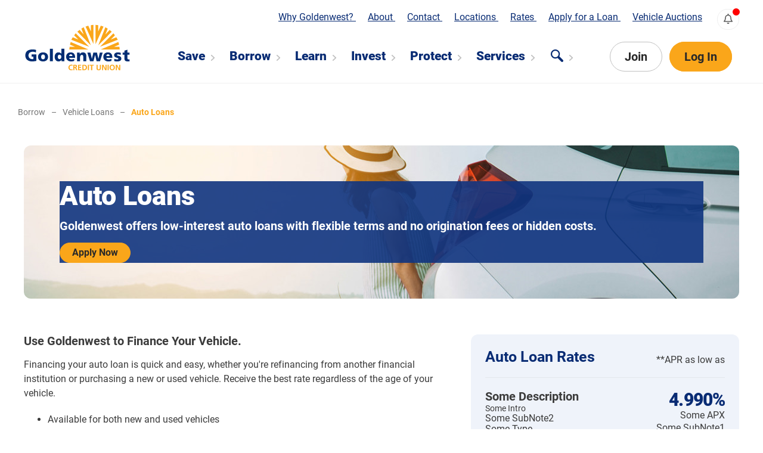

--- FILE ---
content_type: text/html; charset=utf-8
request_url: https://www.gwcu.org/borrow/vehicle-loans/auto-loans/
body_size: 80851
content:
<!DOCTYPE html>
<html lang="en">
<head>





<title>Auto Loans</title>
<meta name="description" content="Explore the various options available for Auto Loans." />
<link rel="canonical" href="https://www.gwcu.org/borrow/vehicle-loans/auto-loans" />
<meta property="og:title" content="Auto Loans" />
<meta property="og:description" content="Explore the various options available for Auto Loans." />
<meta property="og:url" content="https://www.gwcu.org/borrow/vehicle-loans/auto-loans" />
    <meta property="og:image" content="/media/ng3hjw5k/default-social_gwcu.jpg" />
<meta property="og:type" content="website" />
<meta property="og:locale" content="en_US" />
<meta charset="UTF-8" />
<meta http-equiv="X-UA-Compatible" content="IE=edge,chrome=1" />
<meta name="viewport" content="width=device-width, initial-scale=1" />
<meta name="apple-itunes-app" content="app-id=378564460" />
<meta name="google-play-app" content="app-id=com.softek.ofxclmobile.goldenwestcu" />

    <link href="/css/Roboto.css?v=6zEeCgdL5nQtDnkZ6r-3BnxuvI_GvXnV6gXLBLkA6_Y" rel="stylesheet" />
    <link href="/css/Goldenwest/Goldenwest.min.css?v=1ZACj2B_F_kI5GRN_QhBc8QAgdbVsbMrj7X2C_lN4nQ" rel="stylesheet" />
    
</head>

<body>
    <header id="main-header">
        <div class="secondary-nav-grid">
            

    <nav aria-label="Secondary navigation" class="accessory-menus">
        <ul>
                <li data-key="e4250964-48e0-4597-b098-3aeb943af994" data-event="">
                        <a href="">
                            Why Goldenwest?
                        </a>
                </li>
                <li data-key="fefde018-8f05-497b-911e-619540f46fc8" data-event="">
                        <a href="">
                            About
                        </a>
                </li>
                <li data-key="8e3c8cc4-56d4-478a-88f1-b34f1ebfbc3a" data-event="">
                        <a href="">
                            Contact
                        </a>
                </li>
                <li data-key="4576211d-b19c-4607-a726-37835dc6ba89" data-event="mybranch">
                        <a href="">
                            Locations
                        </a>
                </li>
                <li data-key="114dab3e-342f-4b37-9072-edc64cee32fc" data-event="">
                        <a href="">
                            Rates
                        </a>
                </li>
                <li data-key="305b9e3f-7981-4b9f-9b4c-8ebe86fcc09f" data-event="">
                        <a href="/borrow/apply-for-a-loan/">
                            Apply for a Loan
                        </a>
                </li>
                <li data-key="f563554e-32ce-4ad6-986b-ac285168dd86" data-event="">
                        <a href="https://cars.gwcu.org" target="_blank">
                            Vehicle Auctions
                        </a>
                </li>
        </ul>
                <ul data-key="e4250964-48e0-4597-b098-3aeb943af994" class="accessory-menu closed" id="accessory-menu-e4250964-48e0-4597-b098-3aeb943af994">
                            <li>
                                <a href="/about/about-us/why-choose/">
                                    Goldenwest Benefits
                                </a>
                            </li>
                            <li>
                                <a href="/exclusives/golden-rewards/">
                                    Golden Rewards
                                </a>
                            </li>
                            <li>
                                <a href="/exclusives/round-up-rewards/">
                                    Round Up Rewards
                                </a>
                            </li>
                            <li>
                                <a href="/exclusives/points-plus/">
                                    Points Plus
                                </a>
                            </li>
                            <li>
                                <a href="/exclusives/presidents-club/">
                                    President&#x27;s Club
                                </a>
                            </li>
                            <li>
                                <a href="/about/security/">
                                    Security
                                </a>
                            </li>
                            <li>
                                <a href="/about/membership/membership-eligibility-requirements/">
                                    Eligibility and Membership
                                </a>
                            </li>
                </ul>
                <ul data-key="fefde018-8f05-497b-911e-619540f46fc8" class="accessory-menu closed" id="accessory-menu-fefde018-8f05-497b-911e-619540f46fc8">
                            <li>
                                <a href="/about/about-us/">
                                    About Goldenwest Credit Union
                                </a>
                            </li>
                            <li>
                                <a href="/about/leadership/">
                                    Leadership
                                </a>
                            </li>
                            <li>
                                <a href="/about/community/">
                                    Community
                                </a>
                            </li>
                            <li>
                                <a href="/about/communications/">
                                    Communications
                                </a>
                            </li>
                            <li>
                                <a href="/careers/">
                                    Careers
                                </a>
                            </li>
                </ul>
                <ul data-key="8e3c8cc4-56d4-478a-88f1-b34f1ebfbc3a" class="accessory-menu closed" id="accessory-menu-8e3c8cc4-56d4-478a-88f1-b34f1ebfbc3a">
                            <li>
                                <a href="/contact/contact-us/">
                                    Contact Us
                                </a>
                            </li>
                            <li>
                                <a href="/learn/faqs">
                                    Frequently-Asked Questions
                                </a>
                            </li>
                            <li>
                                <a href="/contact/donation-and-sponsorship-inquiries/">
                                    Sponsorship or Donation Inquiries
                                </a>
                            </li>
                            <li>
                                <a href="/contact/how-are-we-doing/">
                                    How are we doing?
                                </a>
                            </li>
                            <li>
                                <a href="/services/digital-services/audio-branch/">
                                    Audio Branch
                                </a>
                            </li>
                </ul>
                <ul data-key="4576211d-b19c-4607-a726-37835dc6ba89" class="accessory-menu closed" id="accessory-menu-4576211d-b19c-4607-a726-37835dc6ba89">
                            <li>
                                

<div class="my-branch-spinner">
    <div class="spinner"></div>
</div>

<div class="my-branch-summary">
    

    <div class="my-branch">
        <div class="my-branch-caption">
            My Preferred Branch
        </div>
        <div>
            <figure class="branch-image">
                <img class="my-branch-image" src="" alt="Branch building exterior" />
            </figure>
            <div>
                <div><a href="" class="button smaller primary my-branch-details-button">Details</a></div>
                <div><a href="" class="button smaller my-branch-change-button">Change</a></div>
            </div>
        </div>
        
        <div class="details">
            <p class="my-branch-name branch-name"></p>
            <p class="my-branch-address branch-address"></p>
            <div class="my-branch-statuses">
            </div>
        </div>
       
    </div>
</div>




                            </li>
                            <li>
                                <a href="/locations/branch-locations/">
                                    Locations by City
                                </a>
                            </li>
                            <li>
                                <a href="/locations/locator/">
                                    Search for a Branch/ATM
                                </a>
                            </li>
                            <li>
                                <a href="/services/other-services/shared-branches/">
                                    Shared Branching
                                </a>
                            </li>
                </ul>
                <ul data-key="114dab3e-342f-4b37-9072-edc64cee32fc" class="accessory-menu closed" id="accessory-menu-114dab3e-342f-4b37-9072-edc64cee32fc">
                            <li>
                                <a href="/borrow/home-loans/home-loan-rates/">
                                    Home Loan Rates
                                </a>
                            </li>
                            <li>
                                <a href="/borrow/vehicle-loans/autorv-loan-rates/">
                                    Auto/RV Loan Rates
                                </a>
                            </li>
                            <li>
                                <a href="/borrow/other-loans/other-loan-rates/">
                                    Other Loan Rates
                                </a>
                            </li>
                            <li>
                                <a href="/save/savings/certificate-rates/">
                                    Certificate Rates
                                </a>
                            </li>
                            <li>
                                <a href="/save/savings/insured-money-market-account-rates/">
                                    Insured Money Market Account Rates
                                </a>
                            </li>
                            <li>
                                <a href="/save/savings/savings-account-rates/">
                                    Savings Rates
                                </a>
                            </li>
                            <li>
                                <a href="/save/checking/checking-account-rates/">
                                    Checking Account Rates
                                </a>
                            </li>
                </ul>
    </nav>

<div class="status-bell" title="Alerts">
    <div class="indicator notifications-indicator"></div>
    <svg fill="#606060" version="1.1" id="Layer_1" xmlns="http://www.w3.org/2000/svg" xmlns:xlink="http://www.w3.org/1999/xlink" x="0px" y="0px"
         viewBox="0 0 448 512" style="enable-background:new 0 0 448 512;" xml:space="preserve">
        <path d="M439.4,362.3c-19.3-20.8-55.5-52-55.5-154.3c0-77.7-54.5-139.9-127.9-155.2V32c0-17.7-14.3-32-32-32s-32,14.3-32,32v20.8
	            C118.6,68.1,64.1,130.3,64.1,208c0,102.3-36.2,133.5-55.5,154.3C2.6,368.7,0,376.4,0,384c0.1,16.4,13,32,32.1,32h383.8
	            c19.1,0,32-15.6,32.1-32C448,376.4,445.4,368.7,439.4,362.3L439.4,362.3z M67.5,368c21.2-28,44.4-74.3,44.5-159.4
	            c0-0.2-0.1-0.4-0.1-0.6c0-61.9,50.1-112,112-112s112,50.1,112,112c0,0.2-0.1,0.4-0.1,0.6C336,293.7,359.2,340,380.5,368H67.5z
	             M224,512c35.3,0,64-28.6,64-64H160C160,483.4,188.7,512,224,512z" />
    </svg>
</div>
        </div>
        <div class="main-nav-grid">
            <div id="main-logo">
                <a href="/">


        <svg xmlns="http://www.w3.org/2000/svg" viewBox="0 0 340.8 151.2" title="Goldenwest Credit Union" aria-label="Goldenwest Credit Union logo">
            <path fill="#faa61a" d="M154.87,146.66a17.34,17.34,0,0,1-3.9.54c-5.54,0-9.39-2.77-9.39-8.55s3.58-9.14,9.39-9.14a11.3,11.3,0,0,1,3.87.71l-.24,2.89a7.06,7.06,0,0,0-3.7-.91c-3.53,0-5.73,2.7-5.73,6.2s2.16,6.1,5.81,6.1a9.54,9.54,0,0,0,3.75-.71Z" />
            <path fill="#faa61a" d="M157.1,129.8h3.7c3.68,0,8.06-.12,8.06,4.63a3.91,3.91,0,0,1-3.53,4v0c.93.07,1.47,1,1.81,1.76l2.74,6.69h-3.82L164,141.56c-.49-1.27-.93-1.76-2.38-1.76h-1.1v7.11H157.1Zm3.43,7.3h1.13c1.69,0,3.63-.25,3.63-2.38s-1.91-2.23-3.63-2.23h-1.13Z" />
            <polygon fill="#faa61a" points="172.36 129.8 182.46 129.8 182.46 132.49 175.79 132.49 175.79 136.71 181.9 136.71 181.9 139.4 175.79 139.4 175.79 144.21 182.51 144.21 182.51 146.9 172.36 146.9 172.36 129.8" />
            <path fill="#faa61a" d="M186,129.8h4.68c5.24,0,9.88,1.76,9.88,8.55s-4.63,8.55-9.88,8.55H186Zm3.43,14.41h1.91a5.86,5.86,0,0,0,0-11.71h-1.91Z" />
            <rect fill="#faa61a" x="203.39" y="129.8" width="3.43" height="17.1" />
            <polygon fill="#faa61a" points="213.6 132.49 208.7 132.49 208.7 129.8 221.94 129.8 221.94 132.49 217.04 132.49 217.04 146.9 213.6 146.9 213.6 132.49" />
            <path fill="#faa61a" d="M230.81,129.8h3.43v9.88c0,2.92.93,4.83,3.55,4.83s3.55-1.91,3.55-4.83V129.8h3.43v10.93c0,4.58-2.6,6.47-7,6.47s-7-1.89-7-6.47Z" />
            <polygon fill="#faa61a" points="248.45 129.8 252.67 129.8 259.18 142.59 259.23 142.59 259.23 129.8 262.52 129.8 262.52 146.9 258.33 146.9 251.78 134.11 251.74 134.11 251.74 146.9 248.45 146.9 248.45 129.8" />
            <rect fill="#faa61a" x="266.02" y="129.8" width="3.43" height="17.1" />
            <path fill="#faa61a" d="M280.67,129.5c5.37,0,8.38,3.63,8.38,8.8s-3,8.89-8.38,8.89-8.38-3.65-8.38-8.89,2.94-8.8,8.38-8.8m0,15c3.5,0,4.8-3.11,4.8-6.2s-1.4-6.1-4.8-6.1-4.8,3.09-4.8,6.1,1.3,6.2,4.8,6.2" />
            <polygon fill="#faa61a" points="292.02 129.8 296.24 129.8 302.75 142.59 302.8 142.59 302.8 129.8 306.09 129.8 306.09 146.9 301.9 146.9 295.35 134.11 295.3 134.11 295.3 146.9 292.02 146.9 292.02 129.8" />
            <path fill="#002d73" d="M39.91,97.07H24.7V104h5.74v7.26a8.53,8.53,0,0,1-3.47.63c-7.16,0-12.26-4.37-12.26-11.58,0-8.58,6.52-11.89,14.47-11.89a18.65,18.65,0,0,1,8.94,2.37l.79-8c-3.58-1.37-8.68-1.63-11.1-1.63-13.47,0-23.2,5.31-23.2,19.15s11.31,18.84,21.1,18.84a54.2,54.2,0,0,0,14.21-1.68Z" />
            <path fill="#002d73" d="M61.05,119.17c9,0,15.94-5.26,15.94-14.31S70.1,90.5,61.05,90.5s-15.94,5.26-15.94,14.36S52,119.17,61.05,119.17m0-6.63c-4.37,0-6.16-3.63-6.16-7.68s1.79-7.73,6.16-7.73,6.16,3.63,6.16,7.73-1.79,7.68-6.16,7.68" />
            <rect fill="#002d73" x="82.69" y="79.08" width="9.47" height="39.46" />
            <path fill="#002d73" d="M128.62,79.08H119.1V94.65H119c-2.42-3.16-5.63-4.16-9.42-4.16-7.58,0-11.73,7.1-11.73,13.84,0,8.1,4.37,14.84,12.52,14.84,4.37,0,8.21-2.47,9.42-5.53h.11v4.89h8.73Zm-21,25.47c0-3.63,2.05-6.79,5.74-6.79,3.47,0,5.79,3,5.79,7.15,0,4-2.63,7-5.79,7-3.58,0-5.74-3-5.74-7.37" />
            <path fill="#002d73" d="M162.77,107.6v-1.74c0-8.15-3.68-15.36-13.84-15.36-8.52,0-14.68,5.26-14.68,14.31s6.89,14.37,15.94,14.37a27.43,27.43,0,0,0,10-1.74v-6.68a17.75,17.75,0,0,1-8.37,2.1c-4.63,0-7.52-1.47-8.05-5.26Zm-19-5.37c.21-3.16,1.84-5.74,5.26-5.74,3.79,0,5.26,2.58,5.26,5.74Z" />
            <path fill="#002d73" d="M169.08,118.54h9.47V107c0-5.89,2-8.58,5.89-8.58,2.58,0,4.37,1.74,4.37,6.89v13.26h9.47v-17.1c0-5.68-3-10.94-10.47-10.94-4.31,0-8.1,1.74-10,5.68h-.11V91.13h-8.63Z" />
            <polygon fill="#002d73" points="210.11 118.54 221.11 118.54 226.32 98.7 226.43 98.7 231.06 118.54 242.05 118.54 250.42 91.13 241.26 91.13 236.95 110.86 236.84 110.86 232.21 91.13 220.85 91.13 216.11 110.86 216.01 110.86 211.59 91.13 201.7 91.13 210.11 118.54" />
            <path fill="#002d73" d="M281,107.6v-1.74c0-8.15-3.68-15.36-13.84-15.36-8.52,0-14.68,5.26-14.68,14.31s6.89,14.37,15.94,14.37a27.43,27.43,0,0,0,10-1.74v-6.68a17.75,17.75,0,0,1-8.37,2.1c-4.63,0-7.52-1.47-8.05-5.26Zm-19-5.37c.21-3.16,1.84-5.74,5.26-5.74,3.79,0,5.26,2.58,5.26,5.74Z" />
            <path fill="#002d73" d="M287,117.86a30.91,30.91,0,0,0,9.94,1.32c6.21,0,12.79-1.84,12.79-9.16,0-10.42-14.1-7.05-14.1-11.31,0-1.53,2.32-1.89,4.37-1.89a15.44,15.44,0,0,1,7.37,1.84l.74-6.58a26.06,26.06,0,0,0-9.63-1.58c-5.47,0-11.68,2.58-11.68,8.89,0,9.89,13.47,6.63,13.47,11.26,0,1.89-1.89,2.21-3.84,2.21a23.45,23.45,0,0,1-8.89-1.89Z" />
            <path fill="#002d73" d="M314.07,97.76h5.42v11.15c0,6.52,2.05,10.26,10.52,10.26a45.37,45.37,0,0,0,5.95-.53l-.32-6.16a18,18,0,0,1-2.89.37c-3,0-3.79-1.68-3.79-5V97.76h6.63V91.13H329V82.08L319.65,85v6.16h-5.58Z" />
            <polygon fill="#faa61a" points="163.08 72.95 145.54 72.95 144.28 81.13 204.7 81.13 148.81 57.51 146.47 65.93 163.08 72.95" />
            <polygon fill="#faa61a" points="173.13 49.79 155.3 42.6 150.77 50.39 207.51 72.71 164.71 29.91 159.8 36.45 173.13 49.79" />
            <polygon fill="#faa61a" points="190.2 33.89 177.21 19.18 170.02 24.93 212.65 67.8 190.2 10.74 182.72 15.18 190.2 33.89" />
            <polygon fill="#faa61a" points="212.88 24.07 204.7 5.83 196.16 8.73 221.22 64.1 221.25 3.2 212.88 4.2 212.88 24.07" />
            <polygon fill="#faa61a" points="286.06 72.95 303.6 72.95 304.55 81.13 244.44 81.13 300.32 57.51 302.66 65.93 286.06 72.95" />
            <polygon fill="#faa61a" points="276 49.79 293.84 42.6 298.37 50.39 241.63 72.71 284.42 29.91 289.31 36.3 276 49.79" />
            <polygon fill="#faa61a" points="258.94 33.89 272.62 19.32 279.24 25.08 236.49 67.8 258.94 10.74 266.42 15.18 258.94 33.89" />
            <polygon fill="#faa61a" points="236.25 24.07 244.44 5.83 252.98 8.73 227.91 64.1 227.9 3.3 236.25 4.2 236.25 24.07" />
        </svg>


                </a>

            </div>
            
<nav id="main-nav" aria-label="Primary navigation">
        <ul>
                <li data-key="464d6dbf-e6b4-4c61-a5e7-43c06c4b3cc3">
                    <span>Save</span>
                </li>
                <li data-key="0b736443-891e-45aa-8dc7-92399ed63acf">
                    <span>Borrow</span>
                </li>
                <li data-key="59f3a1a3-1ee8-4355-8303-fec72358ec70">
                    <span>Learn</span>
                </li>
                <li data-key="974ebe37-ee99-4475-897b-1ca760b87097">
                    <span>Invest</span>
                </li>
                <li data-key="b8eec4c5-2176-45ad-ae82-e5e50d42b81c">
                    <span>Protect</span>
                </li>
                <li data-key="91107cb1-718b-4f10-948b-e3bfd5d79490">
                    <span>Services</span>
                </li>
            <li data-key="search">
                <svg fill="#092c74" version="1.1" xmlns="http://www.w3.org/2000/svg" viewBox="0 0 390.704 390.704" aria-label="An icon of a magnifying glass, suggesting search" class="search-icon">
                    <path d="M379.711,326.556L265.343,212.188c30.826-54.189,23.166-124.495-23.001-170.663c-55.367-55.366-145.453-55.366-200.818,0
			                c-55.365,55.366-55.366,145.452,0,200.818c46.167,46.167,116.474,53.827,170.663,23.001l114.367,114.369
			                c14.655,14.655,38.503,14.654,53.157,0C394.367,365.059,394.368,341.212,379.711,326.556z M214.057,214.059
			                c-39.77,39.771-104.479,39.771-144.25,0c-39.77-39.77-39.77-104.48,0-144.25c39.771-39.77,104.48-39.77,144.25,0
			                C253.828,109.579,253.827,174.29,214.057,214.059z" />
                </svg>
            </li>
        </ul>

</nav>
<nav id="main-nav-buttons">
    <div><a href="/about/about-us/why-choose/" class="button">Join</a></div>
    <div class="login">
        <a href="https://my.gwcu.org/mobile" class="button primary mobile-only">Log In</a>
        <a href="https://my.gwcu.org/" class="button primary desktop-only">Log In</a>
    </div>
    <div>
        <div id="mobile-menu-button">
            <div></div>
            <div></div>
            <div></div>
        </div>
        <div class="indicator notifications-indicator"></div>
    </div>
</nav>
        </div>

        

<div class="desktop-menu" id="desktopMenu">

<div class="desktop-menu-item" id="desktop-menu-item-464d6dbf-e6b4-4c61-a5e7-43c06c4b3cc3">
    <div class="level-2">
        <ul>
                    <li class="hidden" data-key="a524eb91-e6b2-449c-82c9-53fe0b46c3e7" data-toplevelkey="464d6dbf-e6b4-4c61-a5e7-43c06c4b3cc3">Checking</li>
                    <li class="hidden" data-key="42736260-2253-46b8-af36-5edcb5988f7a" data-toplevelkey="464d6dbf-e6b4-4c61-a5e7-43c06c4b3cc3">Savings</li>
                    <li class="hidden" data-key="99286355-2540-4641-8782-7aa3fb916cc8" data-toplevelkey="464d6dbf-e6b4-4c61-a5e7-43c06c4b3cc3">Business</li>
        </ul>
    </div>
    <div class="level-3" id="level-3-464d6dbf-e6b4-4c61-a5e7-43c06c4b3cc3">
                    <div id="card-list-menu-a524eb91-e6b2-449c-82c9-53fe0b46c3e7" class="card-list-data">
                            <div class="card" data-navhistory="Save/Checking/Reward Yourself Checking">
                                <div class="image">
                                        <img src="/media/z0ghihup/womenshoppingwithcard.jpg?width=580&amp;height=360&amp;v=1db6daf1f7fb890" alt="Woman holding a Debit card in one hand and shopping bags in another." loading="lazy" />
                                </div>
                                <div class="text">
                                    <div class="title"><a href="/save/checking/reward-yourself/">Reward Yourself Checking</a></div>
                                    <div class="summary">
                                            <p>With Reward Yourself Checking, earn unlimited rewards points faster plus enjoy loan discounts, appraisal credits, and more valuable member perks.</p>
                                    </div>
                                </div>
                            </div>
                            <div class="card" data-navhistory="Save/Checking/SMARTStart Checking">
                                <div class="image">
                                        <img src="/media/fbpfpoze/phoneandcreditcard.jpg?width=580&amp;height=360&amp;v=1db66a553c136d0" alt="A teenager holding her debit card while online shopping." loading="lazy" />
                                </div>
                                <div class="text">
                                    <div class="title"><a href="/save/checking/smartstart-checking/">SMARTStart Checking</a></div>
                                    <div class="summary">
                                            <p>Members 13-25 years old: Open a free SMARTStart Checking Account, receive up to $250 in incentives, earn rewards on debit card purchases, and level up your money skills. It&#x2019;s the smart start to spending!</p>
                                    </div>
                                </div>
                            </div>
                            <div class="card" data-navhistory="Save/Checking/SMARTPay Checking">
                                <div class="image">
                                        <img src="/media/ttve3ivo/groceryshopping.jpg?width=580&amp;height=360&amp;v=1db98e4da3f2b60" alt="A women handing a grocer her debit card." loading="lazy" />
                                </div>
                                <div class="text">
                                    <div class="title"><a href="/save/checking/smartpay-checking/">SMARTPay Checking</a></div>
                                    <div class="summary">
                                            <p>SMARTPay Checking offers free, hassle-free banking with no fees, unlimited debit card rewards, and 24/7 access to online tools, mobile banking, bill pay, and more.</p>
                                    </div>
                                </div>
                            </div>
                            <div class="card" data-navhistory="Save/Checking/Debit Cards">
                                <div class="image">
                                        <img src="/media/wi3jxikh/womenholdingcard.jpg?width=580&amp;height=360&amp;v=1db675c6b96f8f0" alt="A woman in a blazer holding up her debit card." loading="lazy" />
                                </div>
                                <div class="text">
                                    <div class="title"><a href="/save/checking/debit-cards/">Debit Cards</a></div>
                                    <div class="summary">
                                            <p>Use your Visa debit card for purchases, ATM cash, or recurring payments&#x2014;anywhere Visa is accepted. Earn rewards and build savings automatically with Round Up Rewards deposits into your Gold Account.</p>
                                    </div>
                                </div>
                            </div>
                    </div>
                    <div id="card-list-menu-42736260-2253-46b8-af36-5edcb5988f7a" class="card-list-data">
                            <div class="card" data-navhistory="Save/Savings/Savings">
                                <div class="image">
                                        <img src="/media/dfbcgbly/moneyinpiggybank.jpg?width=580&amp;height=360&amp;v=1db974504b99390" alt="A women putting money into her piggy bank." loading="lazy" />
                                </div>
                                <div class="text">
                                    <div class="title"><a href="/save/savings/savings-account/">Savings</a></div>
                                    <div class="summary">
                                            <p>Open a no-fee Share Savings Account with as little as $5. Earn dividends, enjoy easy access to funds, and make deposits, transfers, and withdrawals anytime. </p>
                                    </div>
                                </div>
                            </div>
                            <div class="card" data-navhistory="Save/Savings/Gold Account">
                                <div class="image">
                                        <img src="/media/ygcgbhp1/goldpiggybank.jpg?width=580&amp;height=360&amp;v=1db9cc561dfaa20" alt="A gold piggy bank in a sea of pink piggy banks." loading="lazy" />
                                </div>
                                <div class="text">
                                    <div class="title"><a href="/save/savings/gold-account/">Gold Account</a></div>
                                    <div class="summary">
                                            <p>The Gold Account is a free, high-yield savings account funded by member loyalty programs and special offer. Enjoy access to funds whenever you like, while earning great returns.</p>
                                    </div>
                                </div>
                            </div>
                            <div class="card" data-navhistory="Save/Savings/Certificates">
                                <div class="image">
                                        <img src="/media/ieqn154g/sproutgrowing.jpg?width=580&amp;height=360&amp;v=1db610279dc4830" alt="A sprout growing out of a jar of coins" loading="lazy" />
                                </div>
                                <div class="text">
                                    <div class="title"><a href="/save/savings/certificate-accounts/">Certificates</a></div>
                                    <div class="summary">
                                            <p>Certificates provide higher dividends than savings accounts with terms from 1 month to 5 years. Choose Standard or Flex CDs and enjoy an extra 0.25% dividend boost as a President Club member.</p>
                                    </div>
                                </div>
                            </div>
                            <div class="card" data-navhistory="Save/Savings/Insured Money Market">
                                <div class="image">
                                        <img src="/media/lpfbxzta/shutterstock_485063863.jpg?width=580&amp;height=360&amp;v=1db5b82152f7770" alt="A man talking to a businesswomen." loading="lazy" />
                                </div>
                                <div class="text">
                                    <div class="title"><a href="/save/savings/insured-money-market-account/">Insured Money Market</a></div>
                                    <div class="summary">
                                            <p>The Insured Money Market offers flexible deposits, tiered dividends, no fees, unlimited withdrawals, and NCUA insurance for secure savings growth.</p>
                                    </div>
                                </div>
                            </div>
                            <div class="card" data-navhistory="Save/Savings/Kids Club">
                                <div class="image">
                                        <img src="/media/ydwhxh1a/shutterstock_1810945408.jpg?rxy=0.65,0.509023578493414&amp;width=580&amp;height=360&amp;v=1db5b8350ac3cb0" alt="A dad helping his son add money to his piggy bank." loading="lazy" />
                                </div>
                                <div class="text">
                                    <div class="title"><a href="/save/savings/kids-club-savings-account/">Kids Club</a></div>
                                    <div class="summary">
                                            <p>Kickstart smart saving habits with a free Kids Club Savings Account for ages 12 and under. Open with just $5, earn dividends, and enjoy anytime access to funds.</p>
                                    </div>
                                </div>
                            </div>
                            <div class="card" data-navhistory="Save/Savings/Individual Retirement">
                                <div class="image">
                                        <img src="/media/d0vdqgi2/coupleatthebeach.jpg?rxy=0.276,0.3590212347067923&amp;width=580&amp;height=360&amp;v=1dc167f656cf790" alt="An older couple on the beach staring out at the water." loading="lazy" />
                                </div>
                                <div class="text">
                                    <div class="title"><a href="/invest/wealth/individual-retirement-accounts/">Individual Retirement</a></div>
                                    <div class="summary">
                                            <p>An Individual Retirement Account (IRA) can provide a tax-deferred or tax-free way of saving for retirement.</p>
                                    </div>
                                </div>
                            </div>
                            <div class="card" data-navhistory="Save/Savings/Health Savings">
                                <div class="image">
                                        <img src="/media/hh3omyhb/hsapig.jpg?width=580&amp;height=360&amp;v=1db97456e0c5080" alt="A blue piggy bank and a stethoscope." loading="lazy" />
                                </div>
                                <div class="text">
                                    <div class="title"><a href="/save/savings/health-savings-account-hsa/">Health Savings</a></div>
                                    <div class="summary">
                                            <p>Save on medical expenses with a Goldenwest HSA&#x2014;tax-deductible contributions, tax-free withdrawals for qualified expenses, and funds that roll over yearly. Conveniently access your HSA with a Visa debit card.</p>
                                    </div>
                                </div>
                            </div>
                            <div class="card" data-navhistory="Save/Savings/Education Savings">
                                <div class="image">
                                        <img src="/media/gv5p31es/studentcarryingbooks.jpg?width=580&amp;height=360&amp;v=1db6cd1dc6a99e0" alt="A student holding her backpack." loading="lazy" />
                                </div>
                                <div class="text">
                                    <div class="title"><a href="/save/savings/education-savings-account/">Education Savings</a></div>
                                    <div class="summary">
                                            <p>A Coverdell ESA helps you save for a child&#x2019;s education. Contributions grow tax-free and can be used for qualified K&#x2013;12 and college expenses.</p>
                                    </div>
                                </div>
                            </div>
                            <div class="card" data-navhistory="Save/Savings/Christmas Club">
                                <div class="image">
                                        <img src="/media/2clccbum/christmasdoginsuitcase.jpg?width=580&amp;height=360&amp;v=1db65dc143dda50" alt="A dog in a Santa hat laying in an open suitcase under the Christmas tree." loading="lazy" />
                                </div>
                                <div class="text">
                                    <div class="title"><a href="/save/savings/christmas-club-account/">Christmas Club</a></div>
                                    <div class="summary">
                                            <p>Save year-round for the holidays with a Christmas Club Account. Earn dividends and access funds on November 1st. Deposit anytime via payroll, direct deposit, transfers, or in person.</p>
                                    </div>
                                </div>
                            </div>
                            <div class="card" data-navhistory="Save/Savings/Matrimoney">
                                <div class="image">
                                        <img src="/media/sfeb3h3e/weddingonthebench.jpg?rxy=0.14803125,0.4670229222331599&amp;width=580&amp;height=360&amp;v=1db77d62e79c300" alt="Newly wedded couple sitting on a bench." loading="lazy" />
                                </div>
                                <div class="text">
                                    <div class="title"><a href="/save/savings/matrimoney/">Matrimoney</a></div>
                                    <div class="summary">
                                            <p>The Matrimoney account offers a secure, easy way for loved ones to give wedding cash gifts. Open at any Goldenwest branch or online. Perfect for brides and grooms!</p>
                                    </div>
                                </div>
                            </div>
                    </div>
                    <div id="card-list-menu-99286355-2540-4641-8782-7aa3fb916cc8" class="card-list-data">
                            <div class="card" data-navhistory="Save/Business/Checking">
                                <div class="image">
                                        <img src="/media/pj0njxap/cardoverchin.jpg?width=580&amp;height=360&amp;v=1db675a0c103d30" alt="A woman with a credit card pondering finances" loading="lazy" />
                                </div>
                                <div class="text">
                                    <div class="title"><a href="/save/business/checking/">Checking</a></div>
                                    <div class="summary">
                                            <p>Business checking solutions from Goldenwest designed to fit every size&#x2014;simple, secure, and tailored to help your business grow.</p>
                                    </div>
                                </div>
                            </div>
                            <div class="card" data-navhistory="Save/Business/Savings">
                                <div class="image">
                                        <img src="/media/j4sjzefz/tieandpiggybank.jpg?width=580&amp;height=360&amp;v=1db675d827fe1c0" alt="" loading="lazy" />
                                </div>
                                <div class="text">
                                    <div class="title"><a href="/save/business/business-savings/">Savings</a></div>
                                    <div class="summary">
                                            <p>Earn competitive dividends on your NCUA-insured business savings with easy access online, on our app, or at any Goldenwest branch.</p>
                                    </div>
                                </div>
                            </div>
                            <div class="card" data-navhistory="Save/Business/Certificates">
                                <div class="image">
                                        <img src="/media/twwjb4rt/certificates.jpg?width=580&amp;height=360&amp;v=1db400795e93900" alt="" loading="lazy" />
                                </div>
                                <div class="text">
                                    <div class="title"><a href="/save/savings/certificate-accounts/">Certificates</a></div>
                                    <div class="summary">
                                            <p>Business CDs are a smart way to grow your funds&#x2014;earn more with a 0.25% rate bump when paired with Business Reward Yourself Checking.</p>
                                    </div>
                                </div>
                            </div>
                            <div class="card" data-navhistory="Save/Business/Insured Money Market">
                                <div class="image">
                                        <img src="/media/lpfbxzta/shutterstock_485063863.jpg?width=580&amp;height=360&amp;v=1db5b82152f7770" alt="" loading="lazy" />
                                </div>
                                <div class="text">
                                    <div class="title"><a href="/save/savings/insured-money-market-account/">Insured Money Market</a></div>
                                    <div class="summary">
                                            <p>Enjoy security and flexibility with an Insured Money Market&#x2014;deposit anytime and earn higher rates as your balance grows.</p>
                                    </div>
                                </div>
                            </div>
                            <div class="card" data-navhistory="Save/Business/Health Savings">
                                <div class="image">
                                        <img src="/media/lzrl5e50/hsabusiness.jpg?width=580&amp;height=360&amp;v=1db9745e0d5b0c0" alt="" loading="lazy" />
                                </div>
                                <div class="text">
                                    <div class="title"><a href="/save/savings/health-savings-account-hsa/">Health Savings</a></div>
                                    <div class="summary">
                                            <p>Offer your employees valuable benefits with Health Savings Accounts through Goldenwest Health Insurance.</p>
                                    </div>
                                </div>
                            </div>
                            <div class="card" data-navhistory="Save/Business/Business Credit Cards">
                                <div class="image">
                                        <img src="/media/jpdhqbjf/womenholdingcard.jpg?width=580&amp;height=360&amp;v=1db6db11e82f720" alt="A smiling woman holding a credit card playfully" loading="lazy" />
                                </div>
                                <div class="text">
                                    <div class="title"><a href="/borrow/business-loans/business-credit-cards/">Business Credit Cards</a></div>
                                    <div class="summary">
                                            <p>Fuel your business growth with a Goldenwest Visa Credit Card&#x2014;tailored for businesses of all sizes, offering valuable rewards, no annual fee, and smart money-saving features built for success.</p>
                                    </div>
                                </div>
                            </div>
                            <div class="card" data-navhistory="Save/Business/Business Debit Card">
                                <div class="image">
                                        <img src="/media/2jbfxahh/gwcu-business-debit.png?width=580&amp;height=360&amp;v=1db73126651bd00" alt="The Goldenwest Business Visa Debit Card" loading="lazy" />
                                </div>
                                <div class="text">
                                    <div class="title"><a href="/save/business/checking/business-debit-card/">Business Debit Card</a></div>
                                    <div class="summary">
                                            <p>Access your business funds worldwide with the Goldenwest Business Visa Debit Card&#x2014;no fees, high daily limits, overdraft protection, instant issue, and trusted Visa security for seamless spending.</p>
                                    </div>
                                </div>
                            </div>
                            <div class="card" data-navhistory="Save/Business/Business Services">
                                <div class="image">
                                        <img src="/media/q1jnd4nj/businessteam.jpg?width=580&amp;height=360&amp;v=1db6756ba726870" alt="A small team of smiling business professionals" loading="lazy" />
                                </div>
                                <div class="text">
                                    <div class="title"><a href="/services/business-services/">Business Services</a></div>
                                    <div class="summary">
                                            <p>Let Goldenwest help streamline your business from payroll to merchant card processing.</p>
                                    </div>
                                </div>
                            </div>
                    </div>
    </div>
</div>

<div class="desktop-menu-item" id="desktop-menu-item-0b736443-891e-45aa-8dc7-92399ed63acf">
    <div class="level-2">
        <ul>
                    <li class="hidden" data-key="82d9094a-849d-40aa-a16a-863b3c53c46b" data-toplevelkey="0b736443-891e-45aa-8dc7-92399ed63acf">Vehicle Loans</li>
                    <li class="hidden" data-key="78dd80ff-032b-4e93-9c33-f931976a692a" data-toplevelkey="0b736443-891e-45aa-8dc7-92399ed63acf">Home Loans</li>
                    <li class="hidden" data-key="a8969d75-f60d-4889-b7db-426ab6600fd9" data-toplevelkey="0b736443-891e-45aa-8dc7-92399ed63acf">Visa Cards</li>
                    <li class="hidden" data-key="5a2afce3-79c3-47c8-93b7-1aa9e6208c91" data-toplevelkey="0b736443-891e-45aa-8dc7-92399ed63acf">Business Loans</li>
                    <li class="hidden" data-key="27ad65e8-5634-4458-95f2-2b69f8a7acb2" data-toplevelkey="0b736443-891e-45aa-8dc7-92399ed63acf">Other Loans</li>
        </ul>
    </div>
    <div class="level-3" id="level-3-0b736443-891e-45aa-8dc7-92399ed63acf">
                    <div id="card-list-menu-82d9094a-849d-40aa-a16a-863b3c53c46b" class="card-list-data">
                            <div class="card" data-navhistory="Borrow/Vehicle Loans/Auto Loans">
                                <div class="image">
                                        <img src="/media/dwynsa2i/outsidecar-narrow.jpg?width=580&amp;height=360&amp;v=1db40131aa26c10" alt="A women sitting on the edge of the trunk of her SUV." loading="lazy" />
                                </div>
                                <div class="text">
                                    <div class="title"><a href="/borrow/vehicle-loans/auto-loans/">Auto Loans</a></div>
                                    <div class="summary">
                                            <p>Take the wheel on your new ride with a low-interest auto loan with flexible terms, no fees, and fast approval&#x2014;new, used, or refinance with Goldenwest.</p>
                                    </div>
                                </div>
                            </div>
                            <div class="card" data-navhistory="Borrow/Vehicle Loans/RV Loans">
                                <div class="image">
                                        <img src="/media/dg4ltmsx/rvparked.jpg?width=580&amp;height=360&amp;v=1db820d35482d70" alt="A RV parked in a forest campground." loading="lazy" />
                                </div>
                                <div class="text">
                                    <div class="title"><a href="/borrow/vehicle-loans/rv-loans/">RV Loans</a></div>
                                    <div class="summary">
                                            <p>Start your journey with an RV loan from Goldenwest&#x2014;great rates, flexible terms up to 144 months, and no fees.</p>
                                    </div>
                                </div>
                            </div>
                            <div class="card" data-navhistory="Borrow/Vehicle Loans/ATV Loans">
                                <div class="image">
                                        <img src="/media/deap2whf/atv.jpg?width=580&amp;height=360&amp;v=1db876f86ab8970" alt="Driving a muddy ATV through the dirt." loading="lazy" />
                                </div>
                                <div class="text">
                                    <div class="title"><a href="/borrow/vehicle-loans/atv-loans/">ATV Loans</a></div>
                                    <div class="summary">
                                            <p>Conquer the trails with a no-hassle ATV loan from Goldenwest&#x2014;low rates, flexible terms up to 144 months, and no fees.</p>
                                    </div>
                                </div>
                            </div>
                            <div class="card" data-navhistory="Borrow/Vehicle Loans/Trailer Loans">
                                <div class="image">
                                        <img src="/media/dbfb1nt4/longutilitytrailer_narrow.jpg?width=580&amp;height=360&amp;v=1dbc40cb2c1f970" alt="A long utility trailer being pulled by a white pickup." loading="lazy" />
                                </div>
                                <div class="text">
                                    <div class="title"><a href="/borrow/vehicle-loans/trailer-loans/">Trailer Loans</a></div>
                                    <div class="summary">
                                            <p>Haul more and worry less when you finance new or used utility and cargo trailers with Goldenwest&#x2014;low rates, no fees, and terms up to 72 months.</p>
                                    </div>
                                </div>
                            </div>
                            <div class="card" data-navhistory="Borrow/Vehicle Loans/Boat Loans">
                                <div class="image">
                                        <img src="/media/kzthdtq1/dockedboat.jpg?width=580&amp;height=360&amp;v=1db820cb3799630" alt="A boat tied to a lake dock." loading="lazy" />
                                </div>
                                <div class="text">
                                    <div class="title"><a href="/borrow/vehicle-loans/boat-loans/">Boat Loans</a></div>
                                    <div class="summary">
                                            <p>Make waves with a Goldenwest boat loan&#x2014;low rates, flexible terms up to 144 months, and no fees.</p>
                                    </div>
                                </div>
                            </div>
                            <div class="card" data-navhistory="Borrow/Vehicle Loans/Motorcycle Loans">
                                <div class="image">
                                        <img src="/media/cjsdbi2g/motorcycle.jpg?width=580&amp;height=360&amp;v=1db876ec51dabd0" alt="A close up of someone riding a motorcycle." loading="lazy" />
                                </div>
                                <div class="text">
                                    <div class="title"><a href="/borrow/vehicle-loans/motorcycle-loans/">Motorcycle Loans</a></div>
                                    <div class="summary">
                                            <p>Kickstart your adventure on the open road with a Goldenwest motorcycle loan&#x2014;low rates, flexible terms up to 144 months, and no fees.</p>
                                    </div>
                                </div>
                            </div>
                            <div class="card" data-navhistory="Borrow/Vehicle Loans/Snowmobile Loans">
                                <div class="image">
                                        <img src="/media/pxdp5lqv/snowmobile.jpg?width=580&amp;height=360&amp;v=1db7e2b205c3950" alt="A snowmobile riding up over a snowy hill." loading="lazy" />
                                </div>
                                <div class="text">
                                    <div class="title"><a href="/borrow/vehicle-loans/snowmobile-loans/">Snowmobile Loans</a></div>
                                    <div class="summary">
                                            <p>Enjoy the greatest snow on earth with a Goldenwest snowmobile loan&#x2014;low rates, flexible terms up to 144 months, and an easy application process.</p>
                                    </div>
                                </div>
                            </div>
                            <div class="card" data-navhistory="Borrow/Vehicle Loans/Personal Watercraft Loans">
                                <div class="image">
                                        <img src="/media/dawc1l2m/jetski.jpg?width=580&amp;height=360&amp;v=1db7e2defdd08b0" alt="A women driving a personal watercraft on a lake." loading="lazy" />
                                </div>
                                <div class="text">
                                    <div class="title"><a href="/borrow/vehicle-loans/personal-watercraft-loans/">Personal Watercraft Loans</a></div>
                                    <div class="summary">
                                            <p>Explore the water your way with a Goldenwest personal watercraft loan&#x2014;low rates, flexible terms up to 144 months, and no fees.</p>
                                    </div>
                                </div>
                            </div>
                    </div>
                    <div id="card-list-menu-78dd80ff-032b-4e93-9c33-f931976a692a" class="card-list-data">
                            <div class="card" data-navhistory="Borrow/Home Loans/Mortgages">
                                <div class="image">
                                        <img src="/media/encfandn/shutterstock_1719460414.jpg?rxy=0.5,0.46980038634900195&amp;width=580&amp;height=360&amp;v=1dbe043f18ad5c0" alt="A new, modest home with mature trees and a blue sky." loading="lazy" />
                                </div>
                                <div class="text">
                                    <div class="title"><a href="/borrow/home-loans/mortgages/">Mortgages</a></div>
                                    <div class="summary">
                                            <p>Affordable mortgage loans with competitive rates, flexible terms, and personalized service to help you finance your dream home with confidence and ease.</p>
                                    </div>
                                </div>
                            </div>
                            <div class="card" data-navhistory="Borrow/Home Loans/Construction Loans">
                                <div class="image">
                                        <img src="/media/hfjjbxvb/shutterstock_4592407.jpg?width=580&amp;height=360&amp;v=1db52db774026d0" alt="A house under construction." loading="lazy" />
                                </div>
                                <div class="text">
                                    <div class="title"><a href="/borrow/home-loans/construction-loans/">Construction Loans</a></div>
                                    <div class="summary">
                                            <p>Build your dream home with a flexible construction loan&#x2014;featuring one-time and two-time closing options and streamlined financing from groundbreaking to move-in.</p>
                                    </div>
                                </div>
                            </div>
                            <div class="card" data-navhistory="Borrow/Home Loans/Lot Loans">
                                <div class="image">
                                        <img src="/media/gk2llor3/shutterstock_1771947155.jpg?rxy=0.504,0.44896810506566603&amp;width=580&amp;height=360&amp;v=1db52de795dcf50" alt="A young couple looking at their new home being built on a beautiful plot of land." loading="lazy" />
                                </div>
                                <div class="text">
                                    <div class="title"><a href="/borrow/home-loans/lot-loans/">Lot Loans</a></div>
                                    <div class="summary">
                                            <p>Finance the site of your future home with a lot loan&#x2014;featuring low rates, flexible terms, and quick approvals for improved building lots.</p>
                                    </div>
                                </div>
                            </div>
                            <div class="card" data-navhistory="Borrow/Home Loans/Home Equity Line of Credit">
                                <div class="image">
                                        <img src="/media/sovgn3x5/shutterstock_315797645.jpg?width=580&amp;height=360&amp;v=1dbe043f18c5c60" alt="A modern kitchen." loading="lazy" />
                                </div>
                                <div class="text">
                                    <div class="title"><a href="/borrow/home-loans/home-equity-line-of-credit/">Home Equity Line of Credit</a></div>
                                    <div class="summary">
                                            <p>Access funds when you need them with a Home Equity Line of Credit&#x2014;flexible borrowing, low rates, and only pay interest on what you use.</p>
                                    </div>
                                </div>
                            </div>
                            <div class="card" data-navhistory="Borrow/Home Loans/Home Equity Loan Fixed Rate Mortgage">
                                <div class="image">
                                        <img src="/media/o2cp4nkw/establishedhome.jpg?width=580&amp;height=360&amp;v=1dba8836eee8870" alt="A colorfully painted established home with red wooden siding an a blossoming tree" loading="lazy" />
                                </div>
                                <div class="text">
                                    <div class="title"><a href="/borrow/home-loans/home-equity-loan-fixed-rate-mortgage/">Home Equity Loan Fixed Rate Mortgage</a></div>
                                    <div class="summary">
                                            <p>Tap into your home&#x2019;s equity with a fixed-rate loan&#x2014;enjoy predictable payments, competitive rates, and funds for home improvements, debt consolidation, or major expenses.</p>
                                    </div>
                                </div>
                            </div>
                            <div class="card" data-navhistory="Borrow/Home Loans/Find a Mortgage Originator">
                                <div class="image">
                                        <img src="/media/g13plywy/couplemeetingwithprofessional.jpg?width=580&amp;height=360&amp;v=1dbcbcce4008d90" alt="A young couple shaking hands with a mortgage originator." loading="lazy" />
                                </div>
                                <div class="text">
                                    <div class="title"><a href="/borrow/home-loans/mortgage-originators/">Find a Mortgage Originator</a></div>
                                    <div class="summary">
                                            <p>Connect with a local mortgage originator for expert guidance, personalized service, and support through every step of your home financing journey.</p>
                                    </div>
                                </div>
                            </div>
                    </div>
                    <div id="card-list-menu-a8969d75-f60d-4889-b7db-426ab6600fd9" class="card-list-data">
                            <div class="card" data-navhistory="Borrow/Visa Cards/Credit Cards">
                                <div class="image">
                                        <img src="/media/z0ghihup/womenshoppingwithcard.jpg?width=580&amp;height=360&amp;v=1db6daf1f7fb890" alt="A women holding her credit card in one hand and her shopping bags in another." loading="lazy" />
                                </div>
                                <div class="text">
                                    <div class="title"><a href="/borrow/visa-cards/credit-cards/">Credit Cards</a></div>
                                    <div class="summary">
                                            <p>Power up your spending with a Visa credit card from Goldenwest&#x2014;featuring no annual fee, low rates, exciting rewards, cash-back perks, and smart features that work for your lifestyle.</p>
                                    </div>
                                </div>
                            </div>
                            <div class="card" data-navhistory="Borrow/Visa Cards/Debit Cards">
                                <div class="image">
                                        <img src="/media/dojpilnf/suitwithcard.jpg?width=580&amp;height=360&amp;v=1db675cb77b60d0" alt="A close up of a debit card held by a man in a suit." loading="lazy" />
                                </div>
                                <div class="text">
                                    <div class="title"><a href="/save/checking/debit-cards/">Debit Cards</a></div>
                                    <div class="summary">
                                            <p>Experience the convenience and value of a Goldenwest Visa debit card&#x2014;seamlessly linked to your checking account, and loaded with rewards. Opt-in to Debit Round Up Rewards and save effortlessly!</p>
                                    </div>
                                </div>
                            </div>
                            <div class="card" data-navhistory="Borrow/Visa Cards/Reloadable Cards">
                                <div class="image">
                                        <img src="/media/1yghxwvj/reloadablecard_sm.jpg?rxy=0.442,0.3878857142857143&amp;width=580&amp;height=360&amp;v=1db6dab29a7f570" alt="A smiling women holding a Goldenwest reloadable card." loading="lazy" />
                                </div>
                                <div class="text">
                                    <div class="title"><a href="/borrow/visa-cards/reloadable-card/">Reloadable Cards</a></div>
                                    <div class="summary">
                                            <p>Enjoy the power of Visa&#x2014;no checking account or credit check required! Instantly available at branches, and reloadable via direct deposit or any Goldenwest location.</p>
                                    </div>
                                </div>
                            </div>
                            <div class="card" data-navhistory="Borrow/Visa Cards/Gift Cards">
                                <div class="image">
                                        <img src="/media/nyciz3y3/giftcard_sm.jpg?width=580&amp;height=360&amp;v=1db6dacd6321310" alt="A smiling women showing off her gift card." loading="lazy" />
                                </div>
                                <div class="text">
                                    <div class="title"><a href="/borrow/visa-cards/gift-card/">Gift Cards</a></div>
                                    <div class="summary">
                                            <p>Give the gift of choice with a Visa Gift Card&#x2014;perfect for any occasion! Available at all Goldenwest branches in amounts from $10 to $1,000.</p>
                                    </div>
                                </div>
                            </div>
                            <div class="card" data-navhistory="Borrow/Visa Cards/Business Credit Cards">
                                <div class="image">
                                        <img src="/media/jpdhqbjf/womenholdingcard.jpg?width=580&amp;height=360&amp;v=1db6db11e82f720" alt="A women wearing a blazer holding a Goldenwest Business Credit Card" loading="lazy" />
                                </div>
                                <div class="text">
                                    <div class="title"><a href="/borrow/business-loans/business-credit-cards/">Business Credit Cards</a></div>
                                    <div class="summary">
                                            <p>Fuel your business growth with a Goldenwest Visa Credit Card&#x2014;tailored for businesses of all sizes, offering valuable rewards, no annual fee, and smart money-saving features built for success.</p>
                                    </div>
                                </div>
                            </div>
                    </div>
                    <div id="card-list-menu-5a2afce3-79c3-47c8-93b7-1aa9e6208c91" class="card-list-data">
                            <div class="card" data-navhistory="Borrow/Business Loans/Commercial Construction">
                                <div class="image">
                                        <img src="/media/wa0naqkk/commercialconstruction.jpg?width=580&amp;height=360&amp;v=1db458296873530" alt="An excavator silhouetted against a blue sky" loading="lazy" />
                                </div>
                                <div class="text">
                                    <div class="title"><a href="/borrow/business-loans/commercial-construction/">Commercial Construction</a></div>
                                    <div class="summary">
                                            <p>Whether its an office, a sandwich shop, or a pet grooming business, we can help finance your building.</p>
                                    </div>
                                </div>
                            </div>
                            <div class="card" data-navhistory="Borrow/Business Loans/Real Estate">
                                <div class="image">
                                        <img src="/media/514bj1cd/commercialrealestate.jpg?width=580&amp;height=360&amp;v=1db4583931327a0" alt="A corner retail space in a new stripmall" loading="lazy" />
                                </div>
                                <div class="text">
                                    <div class="title"><a href="/borrow/business-loans/real-estate/">Real Estate</a></div>
                                    <div class="summary">
                                            <p>We can help you acquire property for your business with competitive rates and terms!</p>
                                    </div>
                                </div>
                            </div>
                            <div class="card" data-navhistory="Borrow/Business Loans/Lines of Credit">
                                <div class="image">
                                        <img src="/media/1yenccqk/commerciallinesofcredit.jpg?width=580&amp;height=360&amp;v=1db4583d9287060" alt="" loading="lazy" />
                                </div>
                                <div class="text">
                                    <div class="title"><a href="/borrow/business-loans/lines-of-credit/">Lines of Credit</a></div>
                                    <div class="summary">
                                            <p>We offer revolving lines of credit for working capital in your business.</p>
                                    </div>
                                </div>
                            </div>
                            <div class="card" data-navhistory="Borrow/Business Loans/Investment Property">
                                <div class="image">
                                        <img src="/media/qztfresj/commercialinvestmentproperty.jpg?width=580&amp;height=360&amp;v=1db458450d68fc0" alt="A row of colorful townhomes under a blue sky" loading="lazy" />
                                </div>
                                <div class="text">
                                    <div class="title"><a href="/borrow/business-loans/investment-property/">Investment Property</a></div>
                                    <div class="summary">
                                            <p>We finance rental and investment properties up to 80% loan to value at competitive rates</p>
                                    </div>
                                </div>
                            </div>
                            <div class="card" data-navhistory="Borrow/Business Loans/Equipment">
                                <div class="image">
                                        <img src="/media/nwgbuvs0/equipmentloan.jpg?width=580&amp;height=360&amp;v=1db4584f26f1f50" alt="Industrial manufacturing equipment operating inside a large factory" loading="lazy" />
                                </div>
                                <div class="text">
                                    <div class="title"><a href="/borrow/business-loans/equipment/">Equipment</a></div>
                                    <div class="summary">
                                            <p>Goldenwest can provide financing for vehicles and other equipment for your business</p>
                                    </div>
                                </div>
                            </div>
                            <div class="card" data-navhistory="Borrow/Business Loans/SBA">
                                <div class="image">
                                        <img src="/media/qtbbii23/sbaloans.jpg?width=580&amp;height=360&amp;v=1db4585a4021b50" alt="A small business owner outside her shop, smiling" loading="lazy" />
                                </div>
                                <div class="text">
                                    <div class="title"><a href="/borrow/business-loans/sba/">SBA</a></div>
                                    <div class="summary">
                                            <p>Goldenwest has partnered with the Small Business Administration to provide businesses with financing</p>
                                    </div>
                                </div>
                            </div>
                            <div class="card" data-navhistory="Borrow/Business Loans/Fleet">
                                <div class="image">
                                        <img src="/media/pjjnfk0e/fleetloans.jpg?width=580&amp;height=360&amp;v=1db45859d1bbfd0" alt="A row of white delivery vans outside a shipping center" loading="lazy" />
                                </div>
                                <div class="text">
                                    <div class="title"><a href="/borrow/business-loans/fleet/">Fleet</a></div>
                                    <div class="summary">
                                            <p>Finance the trucks, vans, and cars you need to keep your business moving</p>
                                    </div>
                                </div>
                            </div>
                            <div class="card" data-navhistory="Borrow/Business Loans/Business Credit Cards">
                                <div class="image">
                                        <img src="/media/jpdhqbjf/womenholdingcard.jpg?width=580&amp;height=360&amp;v=1db6db11e82f720" alt="A women wearing a blazer holding her Goldenwest Business Credit Card." loading="lazy" />
                                </div>
                                <div class="text">
                                    <div class="title"><a href="/borrow/business-loans/business-credit-cards/">Business Credit Cards</a></div>
                                    <div class="summary">
                                            <p>For many owners and managers, a Visa Credit Card is a key tool for transacting business.</p>
                                    </div>
                                </div>
                            </div>
                            <div class="card" data-navhistory="Borrow/Business Loans/Business Auto Loans">
                                <div class="image">
                                        <img src="/media/13wo534g/header-new_sm.jpg?width=580&amp;height=360&amp;v=1dbd94b9e2fd0f0" alt="" loading="lazy" />
                                </div>
                                <div class="text">
                                    <div class="title"><a href="/borrow/business-loans/business-auto-loans/">Business Auto Loans</a></div>
                                    <div class="summary">
                                            <p>Drive Your Business Forward with a Business Auto Loan</p>
                                    </div>
                                </div>
                            </div>
                    </div>
                    <div id="card-list-menu-27ad65e8-5634-4458-95f2-2b69f8a7acb2" class="card-list-data">
                            <div class="card" data-navhistory="Borrow/Other Loans/Share and Certificate Secured Loans">
                                <div class="image">
                                        <img src="/media/hchnovby/coinsinbag.jpg?width=580&amp;height=360&amp;v=1db876bdae4a6b0" alt="A money Bag surrounded by gold coins." loading="lazy" />
                                </div>
                                <div class="text">
                                    <div class="title"><a href="/borrow/other-loans/share-and-certificate-secured-loans/">Share and Certificate Secured Loans</a></div>
                                    <div class="summary">
                                            <p>Goldenwest members can secure low-rate loans using Savings or Certificates with low rates for nearly any need.</p>
                                    </div>
                                </div>
                            </div>
                            <div class="card" data-navhistory="Borrow/Other Loans/Signature Loans">
                                <div class="image">
                                        <img src="/media/gnanrgpi/onehandmoney.jpg?width=580&amp;height=360&amp;v=1db876d97945f70" alt="A hand holding neon money bags and coins" loading="lazy" />
                                </div>
                                <div class="text">
                                    <div class="title"><a href="/borrow/other-loans/signature-loans/">Signature Loans</a></div>
                                    <div class="summary">
                                            <p>Borrow confidently with a Goldenwest Signature Loan&#x2014;no collateral or application fee, competitive rates, and flexible use for emergencies, purchases, or special occasions.</p>
                                    </div>
                                </div>
                            </div>
                            <div class="card" data-navhistory="Borrow/Other Loans/Student Loans">
                                <div class="image">
                                        <img src="/media/v05lbabd/studentinfrontofbookshelf.jpg?width=580&amp;height=360&amp;v=1dbb04503c907e0" alt="A smiling student in front of a library bookshelf." loading="lazy" />
                                </div>
                                <div class="text">
                                    <div class="title"><a href="/borrow/other-loans/student-loans/">Student Loans</a></div>
                                    <div class="summary">
                                            <p>Unlock your future with student loans designed exclusively for qualified Utah State and Weber State University students&#x2014;flexible, supportive, and tailored to help you succeed!</p>
                                    </div>
                                </div>
                            </div>
                    </div>
    </div>
</div>

<div class="desktop-menu-item" id="desktop-menu-item-59f3a1a3-1ee8-4355-8303-fec72358ec70">
    <div class="level-2">
        <ul>
                    <li class="hidden" data-key="1bd31e4d-5cc8-4132-8a54-76975064e452" data-toplevelkey="59f3a1a3-1ee8-4355-8303-fec72358ec70">Financial Wellness</li>
                    <li class="hidden" data-key="a05d1a23-dd38-4106-b4c0-907cc9927634" data-toplevelkey="59f3a1a3-1ee8-4355-8303-fec72358ec70">Blogs</li>
                    <li class="hidden" data-key="70b2c7bb-5a95-4b60-a2a9-2781d1e29288" data-toplevelkey="59f3a1a3-1ee8-4355-8303-fec72358ec70">FAQ</li>
                    <li class="hidden" data-key="8dfb2e11-0a8d-4c75-9ddf-3f53770de7a6" data-toplevelkey="59f3a1a3-1ee8-4355-8303-fec72358ec70">Fraud</li>
                    <li class="hidden" data-key="122d240d-6e4b-488f-a161-a9e04f9e6d16" data-toplevelkey="59f3a1a3-1ee8-4355-8303-fec72358ec70">Seminars</li>
        </ul>
    </div>
    <div class="level-3" id="level-3-59f3a1a3-1ee8-4355-8303-fec72358ec70">
                    <div id="card-list-menu-1bd31e4d-5cc8-4132-8a54-76975064e452" class="card-list-data">
                            <div class="card" data-navhistory="Learn/Financial Wellness/Smart Money">
                                <div class="image">
                                        <img src="/media/p20nux53/thinkingwoman.jpg?width=580&amp;height=360&amp;v=1db86becaf5b490" alt="A woman in glasses deep in thought" loading="lazy" />
                                </div>
                                <div class="text">
                                    <div class="title"><a href="/learn/financial-wellness/goldenwest-smart-money/">Smart Money</a></div>
                                    <div class="summary">
                                            <p>Goldenwest Smart Money empowers your journey to financial freedom&#x2014;set goals, track progress, unlock rewards, and master money skills. Start building a brighter financial future today!</p>
                                    </div>
                                </div>
                            </div>
                            <div class="card" data-navhistory="Learn/Financial Wellness/Financial Counseling">
                                <div class="image">
                                        <img src="/media/gpwbzvtt/coupleplanningbudget.jpg?width=580&amp;height=360&amp;v=1db6037b4a658f0" alt="A couple on a couch with a tablet - excited at their budget" loading="lazy" />
                                </div>
                                <div class="text">
                                    <div class="title"><a href="/services/other-services/financial-counseling/">Financial Counseling</a></div>
                                    <div class="summary">
                                            <p>GreenPath offers free, immediate, and holistic credit and debt counseling with a certified financial counselor.</p>
                                    </div>
                                </div>
                            </div>
                            <div class="card" data-navhistory="Learn/Financial Wellness/Credit Journey">
                                <div class="image">
                                        <img src="/media/5u3i2pgm/creditjourney-wide.jpg?width=580&amp;height=360&amp;v=1dc0aae2ee43fd0" alt="A stylized adventuristic logo saying &#x27;Embark on your Credit Journey&#x27;" loading="lazy" />
                                </div>
                                <div class="text">
                                    <div class="title"><a href="/learn/financial-wellness/credit-journey/lets-embark/">Credit Journey</a></div>
                                    <div class="summary">
                                            <p>Embark on your credit journey with confidence! Explore, learn, and master building credit, discover the power of a solid credit score, and protect your financial future.</p>
                                    </div>
                                </div>
                            </div>
                    </div>
                    <div id="card-list-menu-a05d1a23-dd38-4106-b4c0-907cc9927634" class="card-list-data">
                            <div class="card" data-navhistory="Learn/Blogs/Smart Money Blog">
                                <div class="image">
                                        <img src="/media/skziyv1q/mountainclimbers.jpg?width=580&amp;height=360&amp;v=1db86ab396f80e0" alt="A backpacking couple looking over an expansive mountain vista." loading="lazy" />
                                </div>
                                <div class="text">
                                    <div class="title"><a href="/learn/blogs/smart-money-blog/">Smart Money Blog</a></div>
                                    <div class="summary">
                                            <p>Smart tips, expert advice, and powerful tools to help you thrive&#x2014;achieve financial success at every stage of life with Goldenwest by your side as your trusted financial partner.</p>
                                    </div>
                                </div>
                            </div>
                            <div class="card" data-navhistory="Learn/Blogs/President&#x27;s Blog">
                                <div class="image">
                                        <img src="/media/wdmj1vfb/kerry_closemedium.jpg?width=580&amp;height=360&amp;v=1db86a9d215ca40" alt="A closeup of the credit union president" loading="lazy" />
                                </div>
                                <div class="text">
                                    <div class="title"><a href="/learn/blogs/presidents-blog/">President&#x27;s Blog</a></div>
                                    <div class="summary">
                                            <p>Get insights straight from the top! Goldenwest President/CEO Kerry Wahlen shares the latest credit union news, smart financial tips, and trusted advice to help you stay informed and empowered.</p>
                                    </div>
                                </div>
                            </div>
                    </div>
                    <div id="card-list-menu-70b2c7bb-5a95-4b60-a2a9-2781d1e29288" class="card-list-data">
                            <div class="card" data-navhistory="Learn/FAQ/Search Frequently-Asked Questions">
                                <div class="image">
                                        <img src="/media/jnungndv/confused.jpg?width=580&amp;height=360&amp;v=1db86bbd862edd0" alt="A confused looking man scratching his beard and raising an eyebrow." loading="lazy" />
                                </div>
                                <div class="text">
                                    <div class="title"><a href="/learn/faqs">Search Frequently-Asked Questions</a></div>
                                    <div class="summary">
                                            <p>Explore our smart, searchable knowledgebase&#x2014;your go-to hub for quick answers and helpful insights on all things Goldenwest products and services. Find what you need in seconds!</p>
                                    </div>
                                </div>
                            </div>
                    </div>
                    <div id="card-list-menu-8dfb2e11-0a8d-4c75-9ddf-3f53770de7a6" class="card-list-data">
                            <div class="card" data-navhistory="Learn/Fraud/Fraud Prevention">
                                <div class="image">
                                        <img src="/media/ze2nkzk3/clickfraudprevention.jpg?width=580&amp;height=360&amp;v=1db675e20013b60" alt="A man clicking a Fraud Prevention button." loading="lazy" />
                                </div>
                                <div class="text">
                                    <div class="title"><a href="/learn/fraud/fraud-prevention/">Fraud Prevention</a></div>
                                    <div class="summary">
                                            <p>Protect your accounts and identity with smart fraud prevention tips. Learn how to spot threats, secure your info, and stay one step ahead of scammers.</p>
                                    </div>
                                </div>
                            </div>
                            <div class="card" data-navhistory="Learn/Fraud/Identity Theft Protection">
                                <div class="image">
                                        <img src="/media/o01dbwmc/whitefingerprintnarrow.jpg?width=580&amp;height=360&amp;v=1db675fc5391c50" alt="A graphic image of a fingerprint on a scanner." loading="lazy" />
                                </div>
                                <div class="text">
                                    <div class="title"><a href="/learn/fraud/identity-theft-prevention/">Identity Theft Protection</a></div>
                                    <div class="summary">
                                            <p>With identity theft affecting 1 in 30 Americans yearly, it&#x2019;s no longer a question of if&#x2014;but when. Protect yourself now from the financial chaos of stolen personal information.</p>
                                    </div>
                                </div>
                            </div>
                            <div class="card" data-navhistory="Learn/Fraud/Security">
                                <div class="image">
                                        <img src="/media/wq2poi5y/lockoverlaptop.jpg?width=580&amp;height=360&amp;v=1db676083ee1060" alt="Someone putting their username and password into their laptop." loading="lazy" />
                                </div>
                                <div class="text">
                                    <div class="title"><a href="/learn/fraud/security/">Security</a></div>
                                    <div class="summary">
                                            <p>At Goldenwest, your online security is our priority. SSL encryption keeps your account safe&#x2014;and we&#x2019;ll never call, text, or email asking for personal or account info.</p>
                                    </div>
                                </div>
                            </div>
                    </div>
                    <div id="card-list-menu-122d240d-6e4b-488f-a161-a9e04f9e6d16" class="card-list-data">
                            <div class="card" data-navhistory="Learn/Seminars/Medicare Seminars">
                                <div class="image">
                                        <img src="/media/omwlky2v/smilingoldercouple.jpg?width=580&amp;height=360&amp;v=1db88fdb9393880" alt="An older couple smiling as they look at their laptop." loading="lazy" />
                                </div>
                                <div class="text">
                                    <div class="title"><a href="/protect/medicare/free-medicare-seminars/">Medicare Seminars</a></div>
                                    <div class="summary">
                                            <p> If you need help choosing a Medicare Plan, a licensed sales representative can provide you with assistance from understanding what Medicare is, what coverage you might need, and how to sign up.</p>
                                    </div>
                                </div>
                            </div>
                    </div>
    </div>
</div>

<div class="desktop-menu-item" id="desktop-menu-item-974ebe37-ee99-4475-897b-1ca760b87097">
    <div class="level-2">
        <ul>
                    <li class="hidden" data-key="92d2243a-0cf0-4628-ba50-735271e66d46" data-toplevelkey="974ebe37-ee99-4475-897b-1ca760b87097">Wealth</li>
        </ul>
    </div>
    <div class="level-3" id="level-3-974ebe37-ee99-4475-897b-1ca760b87097">
                    <div id="card-list-menu-92d2243a-0cf0-4628-ba50-735271e66d46" class="card-list-data">
                            <div class="card" data-navhistory="Invest/Wealth/Financial Advisors">
                                <div class="image">
                                        <img src="/media/ceddh23y/couplemeetingwithplanner.jpg?width=580&amp;height=360&amp;v=1db60e3a9df0690" alt="A young couple meeting with a financial planner" loading="lazy" />
                                </div>
                                <div class="text">
                                    <div class="title"><a href="/invest/wealth/financial-advising/">Financial Advisors</a></div>
                                    <div class="summary">
                                            <p>Our experienced financial professionals can provide you with a complete analysis of your current financial situation.</p>
                                    </div>
                                </div>
                            </div>
                            <div class="card" data-navhistory="Invest/Wealth/Certificate Accounts">
                                <div class="image">
                                        <img src="/media/ieqn154g/sproutgrowing.jpg?width=580&amp;height=360&amp;v=1db610279dc4830" alt="A sprout growing out of a jar of coins" loading="lazy" />
                                </div>
                                <div class="text">
                                    <div class="title"><a href="/save/savings/certificate-accounts/">Certificate Accounts</a></div>
                                    <div class="summary">
                                            <p>Certificates earn higher dividends than share savings accounts and have pre-determined maturity rates.</p>
                                    </div>
                                </div>
                            </div>
                            <div class="card" data-navhistory="Invest/Wealth/Insured Money Market Account">
                                <div class="image">
                                        <img src="/media/uennev4r/stackedcoins.jpg?width=580&amp;height=360&amp;v=1db6103e6044fc0" alt="Stacked coins on an outdoor table" loading="lazy" />
                                </div>
                                <div class="text">
                                    <div class="title"><a href="/save/savings/insured-money-market-account/">Insured Money Market Account</a></div>
                                    <div class="summary">
                                            <p>If you seek security and flexibility in your savings plans, consider an Insured Money Market account</p>
                                    </div>
                                </div>
                            </div>
                            <div class="card" data-navhistory="Invest/Wealth/Individual Retirement Account">
                                <div class="image">
                                        <img src="/media/d0vdqgi2/coupleatthebeach.jpg?rxy=0.276,0.3590212347067923&amp;width=580&amp;height=360&amp;v=1dc167f656cf790" alt="A couple on the beach staring out at the waves" loading="lazy" />
                                </div>
                                <div class="text">
                                    <div class="title"><a href="/invest/wealth/individual-retirement-accounts/">Individual Retirement Account</a></div>
                                    <div class="summary">
                                            <p>An Individual Retirement Account (IRA) can provide a tax-deferred or tax-free way of saving for retirement</p>
                                    </div>
                                </div>
                            </div>
                            <div class="card" data-navhistory="Invest/Wealth/Wills and Trusts">
                                <div class="image">
                                        <img src="/media/rlqjnoo0/advisorandcouple.jpg?width=580&amp;height=360&amp;v=1db515c120f5f40" alt="A financial professional with a young couple." loading="lazy" />
                                </div>
                                <div class="text">
                                    <div class="title"><a href="/protect/estate-planning/wills-and-trusts/">Wills and Trusts</a></div>
                                    <div class="summary">
                                            <p>Receive peace of mind that your loved ones will be cared for in the future</p>
                                    </div>
                                </div>
                            </div>
                            <div class="card" data-navhistory="Invest/Wealth/Retirement Planning">
                                <div class="image">
                                        <img src="/media/nkknabwh/beachchairs.jpg?width=580&amp;height=360&amp;v=1db515c12b5b160" alt="Two brightly colored beach chairs on a tropical beach." loading="lazy" />
                                </div>
                                <div class="text">
                                    <div class="title"><a href="/invest/wealth/retirement-planning/">Retirement Planning</a></div>
                                    <div class="summary">
                                            <p>Our knowledgeable MEMBERS Financial Services Advisors are available to review your retirement plans, and help you prepare for what lies ahead.</p>
                                    </div>
                                </div>
                            </div>
                    </div>
    </div>
</div>

<div class="desktop-menu-item" id="desktop-menu-item-b8eec4c5-2176-45ad-ae82-e5e50d42b81c">
    <div class="level-2">
        <ul>
                    <li class="hidden" data-key="c39a4941-a8b8-4a70-853c-cdaa7bc19a8e" data-toplevelkey="b8eec4c5-2176-45ad-ae82-e5e50d42b81c">Auto</li>
                    <li class="hidden" data-key="025b5227-4e8f-4869-bd06-ea2637a96a87" data-toplevelkey="b8eec4c5-2176-45ad-ae82-e5e50d42b81c">Home</li>
                    <li class="hidden" data-key="3930ce06-a44d-4631-b4af-1692a981caa0" data-toplevelkey="b8eec4c5-2176-45ad-ae82-e5e50d42b81c">Life</li>
                    <li class="hidden" data-key="9c078bdc-1dc9-4ab0-bc48-e7cd3cc49dc7" data-toplevelkey="b8eec4c5-2176-45ad-ae82-e5e50d42b81c">Medicare</li>
                    <li class="hidden" data-key="d9f22f19-8a69-4f01-971c-bc9f1293cfdc" data-toplevelkey="b8eec4c5-2176-45ad-ae82-e5e50d42b81c">Other</li>
                    <li class="hidden" data-key="d0fc45dd-0891-4042-b9d6-97d3e89f37fa" data-toplevelkey="b8eec4c5-2176-45ad-ae82-e5e50d42b81c">Commercial</li>
                    <li class="hidden" data-key="3c9622bc-441b-4b18-a500-420e49a2c756" data-toplevelkey="b8eec4c5-2176-45ad-ae82-e5e50d42b81c">Estate Planning</li>
                    <li class="hidden" data-key="747f5554-d04c-4c16-9909-40859f682e86" data-toplevelkey="b8eec4c5-2176-45ad-ae82-e5e50d42b81c">Employee Benefits</li>
        </ul>
    </div>
    <div class="level-3" id="level-3-b8eec4c5-2176-45ad-ae82-e5e50d42b81c">
                    <div id="card-list-menu-c39a4941-a8b8-4a70-853c-cdaa7bc19a8e" class="card-list-data">
                            <div class="card" data-navhistory="Protect/Auto/Auto Insurance">
                                <div class="image">
                                        <img src="/media/epcfocpv/auto-insurance-image-2.jpg?width=580&amp;height=360&amp;v=1db458ffaa1a8e0" alt="A woman leaning out the driver window of her car." loading="lazy" />
                                </div>
                                <div class="text">
                                    <div class="title"><a href="/protect/auto/auto-insurance/">Auto Insurance</a></div>
                                    <div class="summary">
                                            <p>Save big with Goldenwest Insurance Services&#x2014;customized auto coverage, exclusive discounts, and bundle savings for members from top carriers. </p>
                                    </div>
                                </div>
                            </div>
                            <div class="card" data-navhistory="Protect/Auto/RV Insurance">
                                <div class="image">
                                        <img src="/media/ih1drmq1/rv-insurance-image-2.jpg?rxy=0.6016483516483516,0.6840659340659341&amp;width=580&amp;height=360&amp;v=1db93510b416230" alt="A RV parked in a forest campground." loading="lazy" />
                                </div>
                                <div class="text">
                                    <div class="title"><a href="/protect/auto/rv-insurance/">RV Insurance</a></div>
                                    <div class="summary">
                                            <p>Enjoy the outdoors with peace of mind&#x2014;Goldenwest Insurance offers competitive RV, trailer, and camper coverage, multi-policy discounts, and free quotes. </p>
                                    </div>
                                </div>
                            </div>
                            <div class="card" data-navhistory="Protect/Auto/Motorcycle Insurance">
                                <div class="image">
                                        <img src="/media/tqulsjzp/motorcycle-insurance-image-1.jpg?width=580&amp;height=360&amp;v=1db458f979b2a50" alt="Two motorcycles driving up a canyon." loading="lazy" />
                                </div>
                                <div class="text">
                                    <div class="title"><a href="/protect/auto/motorcycle-insurance/">Motorcycle Insurance</a></div>
                                    <div class="summary">
                                            <p>Goldenwest Insurance Services finds the best coverage at budget-friendly prices. Trust our expert team to protect your ride with personalized insurance plans tailored just for you.</p>
                                    </div>
                                </div>
                            </div>
                            <div class="card" data-navhistory="Protect/Auto/Boat Insurance">
                                <div class="image">
                                        <img src="/media/cf1iocj1/boat-insurance-image-1.jpg?rxy=0.49175824175824173,0.7362637362637363&amp;width=580&amp;height=360&amp;v=1db98d4b665b890" alt="A boat tied to a lake dock." loading="lazy" />
                                </div>
                                <div class="text">
                                    <div class="title"><a href="/protect/auto/boat-insurance/">Boat Insurance</a></div>
                                    <div class="summary">
                                            <p>Life&#x2019;s better at the lake with Goldenwest Insurance. Get tailored boat and watercraft coverage that protects you and your vessel&#x2014;so you can relax and enjoy every moment on the water.</p>
                                    </div>
                                </div>
                            </div>
                            <div class="card" data-navhistory="Protect/Auto/Horse Trailer Insurance">
                                <div class="image">
                                        <img src="/media/yo5dygmy/horseintrailer.jpg?width=580&amp;height=360&amp;v=1dbaa2b2dbd7bf0" alt="A horse looking sticking his head out the back of a horse trailer." loading="lazy" />
                                </div>
                                <div class="text">
                                    <div class="title"><a href="/protect/auto/horse-trailer-insurance/">Horse Trailer Insurance</a></div>
                                    <div class="summary">
                                            <p>Whether to a show, stable, or vet, the right horse trailer insurance gives you peace of mind and smart protection wherever your equine adventures take you.</p>
                                    </div>
                                </div>
                            </div>
                            <div class="card" data-navhistory="Protect/Auto/Powersports Insurance">
                                <div class="image">
                                        <img src="/media/deap2whf/atv.jpg?width=580&amp;height=360&amp;v=1db876f86ab8970" alt="A man driving a ATV." loading="lazy" />
                                </div>
                                <div class="text">
                                    <div class="title"><a href="/protect/auto/powersports-insurance/">Powersports Insurance</a></div>
                                    <div class="summary">
                                            <p>Experience the thrill of outdoor riding with ATV, UTV, or snowmobile insurance from Goldenwest. Get peace of mind, a great quote, and discounts&#x2014;so you can focus on the adventure ahead.</p>
                                    </div>
                                </div>
                            </div>
                            <div class="card" data-navhistory="Protect/Auto/Utility Trailer Insurance">
                                <div class="image">
                                        <img src="/media/mefn4khu/utilitytrailer.jpg?width=580&amp;height=360&amp;v=1db81fe12e70d50" alt="A SUV pulling a small utility trailer." loading="lazy" />
                                </div>
                                <div class="text">
                                    <div class="title"><a href="/protect/auto/utility-trailer-insurance/">Utility Trailer Insurance</a></div>
                                    <div class="summary">
                                            <p>Built for hard work&#x2014;from hauling tools to weekend projects&#x2014;ensure your utility trailer is protected with the right insurance policy for peace of mind.</p>
                                    </div>
                                </div>
                            </div>
                            <div class="card" data-navhistory="Protect/Auto/E-Bike Insurance">
                                <div class="image">
                                        <img src="/media/2rfhnlk4/e-bike-insurance-image-2.jpg?width=580&amp;height=360&amp;v=1db52eb0667f4f0" alt="A couple riding their E-Bikes in the mountains." loading="lazy" />
                                </div>
                                <div class="text">
                                    <div class="title"><a href="/protect/auto/e-bike-insurance/">E-Bike Insurance</a></div>
                                    <div class="summary">
                                            <p>Ride worry-free with Goldenwest&#x2019;s e-bike insurance&#x2014;comprehensive coverage tailored for outdoor enthusiasts. Protect your ride, enjoy the trails, and explore with confidence.</p>
                                    </div>
                                </div>
                            </div>
                            <div class="card" data-navhistory="Protect/Auto/Quick Quotes">
                                <div class="image">
                                        <img src="/media/zlkfla2i/dadshome.jpg?width=580&amp;height=360&amp;v=1db91caecb77930" alt="A daughter running to hug her dad who just arrived home." loading="lazy" />
                                </div>
                                <div class="text">
                                    <div class="title"><a href="/protect/quick-quotes/">Quick Quotes</a></div>
                                    <div class="summary">
                                            <p>Get credit union insurance rates with Goldenwest&#x2014;free Quick Quotes, customized policies, exclusive discounts, and local agents. We shop for you, saving members up to 35% on insurance in minutes.</p>
                                    </div>
                                </div>
                            </div>
                            <div class="card" data-navhistory="Protect/Auto/Report a Claim">
                                <div class="image">
                                        <img src="/media/owdnzvee/glassesandlaptop.jpg?width=580&amp;height=360&amp;v=1db9352460a19b0" alt="A women writing a report on her laptop." loading="lazy" />
                                </div>
                                <div class="text">
                                    <div class="title"><a href="/protect/report-a-claim/">Report a Claim</a></div>
                                    <div class="summary">
                                            <p>If you&#x27;ve experienced loss or damage, let us help you in the recovery process.</p>
                                    </div>
                                </div>
                            </div>
                            <div class="card" data-navhistory="Protect/Auto/Find an Agent">
                                <div class="image">
                                        <img src="/media/bkunt224/agentmeetingwithclient.jpg?width=580&amp;height=360&amp;v=1db7c748b6d2c80" alt="A smiling insurance agent meeting with a client in a brightly lit office" loading="lazy" />
                                </div>
                                <div class="text">
                                    <div class="title"><a href="/protect/insurance-agents/">Find an Agent</a></div>
                                    <div class="summary">
                                            <p>Find the right insurance agent for your needs at a convenient location near you.</p>
                                    </div>
                                </div>
                            </div>
                    </div>
                    <div id="card-list-menu-025b5227-4e8f-4869-bd06-ea2637a96a87" class="card-list-data">
                            <div class="card" data-navhistory="Protect/Home/Homeowners Insurance">
                                <div class="image">
                                        <img src="/media/tpld14nb/homeowners-insurance-1.jpg?width=580&amp;height=360&amp;v=1db458fe9283d90" alt="A frontal view of a modern home." loading="lazy" />
                                </div>
                                <div class="text">
                                    <div class="title"><a href="/protect/home/homeowners-insurance/">Homeowners Insurance</a></div>
                                    <div class="summary">
                                            <p>Protect your home with Goldenwest Insurance&#x2014;affordable coverage, local agents, and discounts for multiple policies. Get a free quote and bundle with your mortgage, all in one place.</p>
                                    </div>
                                </div>
                            </div>
                            <div class="card" data-navhistory="Protect/Home/Flood Insurance">
                                <div class="image">
                                        <img src="/media/idujg4nf/flood-insurance-image-1.jpg?rxy=0.43131868131868134,0.4423076923076923&amp;width=580&amp;height=360&amp;v=1db935340cf7cf0" alt="A home with a flood receding right in front of it." loading="lazy" />
                                </div>
                                <div class="text">
                                    <div class="title"><a href="/protect/home/flood-insurance/">Flood Insurance</a></div>
                                    <div class="summary">
                                            <p>Protect your home from costly flood damage. Goldenwest Insurance offers competitive coverage and savings&#x2014;because most Utah homes face greater flood risk than fire, and standard policies don&#x2019;t cover it.</p>
                                    </div>
                                </div>
                            </div>
                            <div class="card" data-navhistory="Protect/Home/Natural Disaster Insurance">
                                <div class="image">
                                        <img src="/media/p2lddnoo/natural-disaster-insurance-image-1.jpg?width=580&amp;height=360&amp;v=1db458fb6667750" alt="A home collapsing due to an earthquake." loading="lazy" />
                                </div>
                                <div class="text">
                                    <div class="title"><a href="/protect/home/natural-disaster-insurance/">Natural Disaster Insurance</a></div>
                                    <div class="summary">
                                            <p>Protect your home from floods, earthquakes, and more. Natural disaster insurance covers what standard policies don&#x2019;t&#x2014;helping you manage risk from costly, unexpected events.</p>
                                    </div>
                                </div>
                            </div>
                            <div class="card" data-navhistory="Protect/Home/Renters Insurance">
                                <div class="image">
                                        <img src="/media/zuej3abs/renters-insurance-image-1.jpg?width=580&amp;height=360&amp;v=1db458fd4735650" alt="A large apartment complex." loading="lazy" />
                                </div>
                                <div class="text">
                                    <div class="title"><a href="/protect/home/renters-insurance/">Renters Insurance</a></div>
                                    <div class="summary">
                                            <p>Renters insurance protects your belongings from theft or damage and covers liability for injuries in your home&#x2014;essential coverage for tenants in apartments or rental homes.</p>
                                    </div>
                                </div>
                            </div>
                            <div class="card" data-navhistory="Protect/Home/Quick Quotes">
                                <div class="image">
                                        <img src="/media/zlkfla2i/dadshome.jpg?width=580&amp;height=360&amp;v=1db91caecb77930" alt="A daughter running to hug her father who just returned home." loading="lazy" />
                                </div>
                                <div class="text">
                                    <div class="title"><a href="/protect/quick-quotes/">Quick Quotes</a></div>
                                    <div class="summary">
                                            <p>Get credit union insurance rates with Goldenwest&#x2014;free Quick Quotes, customized policies, exclusive discounts, and local agents. We shop for you, saving members up to 35% on insurance in minutes.</p>
                                    </div>
                                </div>
                            </div>
                            <div class="card" data-navhistory="Protect/Home/Report a Claim">
                                <div class="image">
                                        <img src="/media/owdnzvee/glassesandlaptop.jpg?width=580&amp;height=360&amp;v=1db9352460a19b0" alt="A women filling out a report on her laptop." loading="lazy" />
                                </div>
                                <div class="text">
                                    <div class="title"><a href="/protect/report-a-claim/">Report a Claim</a></div>
                                    <div class="summary">
                                            <p>If you&#x27;ve experienced loss or damage, let us help you in the recovery process.</p>
                                    </div>
                                </div>
                            </div>
                            <div class="card" data-navhistory="Protect/Home/Find an Agent">
                                <div class="image">
                                        <img src="/media/bkunt224/agentmeetingwithclient.jpg?width=580&amp;height=360&amp;v=1db7c748b6d2c80" alt="A one on one meeting with a smiling insurance agent" loading="lazy" />
                                </div>
                                <div class="text">
                                    <div class="title"><a href="/protect/insurance-agents/">Find an Agent</a></div>
                                    <div class="summary">
                                            <p>Find the right insurance agent for your needs at a convenient location near you.</p>
                                    </div>
                                </div>
                            </div>
                    </div>
                    <div id="card-list-menu-3930ce06-a44d-4631-b4af-1692a981caa0" class="card-list-data">
                            <div class="card" data-navhistory="Protect/Life/Life Insurance">
                                <div class="image">
                                        <img src="/media/oy5deb2b/couplewithbaby.jpg?width=580&amp;height=360&amp;v=1db940d52e533c0" alt="A couple holding their child together." loading="lazy" />
                                </div>
                                <div class="text">
                                    <div class="title"><a href="/protect/life-insurance/">Life Insurance</a></div>
                                    <div class="summary">
                                            <p>Protect the ones you love&#x2014;life insurance provides security and peace of mind for your family, even after you&#x27;re gone.</p>
                                    </div>
                                </div>
                            </div>
                    </div>
                    <div id="card-list-menu-9c078bdc-1dc9-4ab0-bc48-e7cd3cc49dc7" class="card-list-data">
                            <div class="card" data-navhistory="Protect/Medicare/Medicare Insurance">
                                <div class="image">
                                        <img src="/media/ykllkuij/happycouplesky.jpg?width=580&amp;height=360&amp;v=1db940b9b055290" alt="An older couple smiling." loading="lazy" />
                                </div>
                                <div class="text">
                                    <div class="title"><a href="/protect/medicare/medicare-insurance/">Medicare Insurance</a></div>
                                    <div class="summary">
                                            <p>Goldenwest offers Medicare guidance for members. Our qualified sales agents help you understand coverage, choose a plan, and sign up&#x2014;so you get the care and support you need.</p>
                                    </div>
                                </div>
                            </div>
                            <div class="card" data-navhistory="Protect/Medicare/Medicare Licensed Sales Agents">
                                <div class="image">
                                        <img src="/media/lxfe5ewu/agentmeeting.jpg?width=580&amp;height=360&amp;v=1db940ad4fc9b30" alt="An older couple meeting with a man in a suit." loading="lazy" />
                                </div>
                                <div class="text">
                                    <div class="title"><a href="/protect/medicare/licensed-sales-agents/">Medicare Licensed Sales Agents</a></div>
                                    <div class="summary">
                                            <p>Our experienced Medicare agents provide personalized guidance to help you understand coverage options, choose the right plan, and enroll with confidence&#x2014;making Medicare simple and stress-free.</p>
                                    </div>
                                </div>
                            </div>
                            <div class="card" data-navhistory="Protect/Medicare/Medicare Seminars">
                                <div class="image">
                                        <img src="/media/omwlky2v/smilingoldercouple.jpg?width=580&amp;height=360&amp;v=1db88fdb9393880" alt="An older couple smiling looking at their laptop." loading="lazy" />
                                </div>
                                <div class="text">
                                    <div class="title"><a href="/protect/medicare/free-medicare-seminars/">Medicare Seminars</a></div>
                                    <div class="summary">
                                            <p>Let&#x2019;s talk Medicare&#x2014;Goldenwest hosts seminars with licensed sales agents to answer your questions and help you feel confident in choosing the plan that&#x2019;s right for you.</p>
                                    </div>
                                </div>
                            </div>
                    </div>
                    <div id="card-list-menu-d9f22f19-8a69-4f01-971c-bc9f1293cfdc" class="card-list-data">
                            <div class="card" data-navhistory="Protect/Other/Fraud Defender">
                                <div class="image">
                                        <img src="/media/naaj3c24/bluedigitallock.jpg?width=580&amp;height=360&amp;v=1db6761ef461dc0" alt="A graphic design of a neon blue lock" loading="lazy" />
                                </div>
                                <div class="text">
                                    <div class="title"><a href="/protect/other/fraud-defender/">Fraud Defender</a></div>
                                    <div class="summary">
                                            <p>Identity theft affects millions each year. Be prepared with Goldenwest Fraud-Defender&#x2014;proactive protection and recovery support before identity theft strikes.</p>
                                    </div>
                                </div>
                            </div>
                            <div class="card" data-navhistory="Protect/Other/Pet Insurance">
                                <div class="image">
                                        <img src="/media/0pokhkwt/pet-insurance.jpg?width=580&amp;height=360&amp;v=1dc173b621bca50" alt="Smiling Golden Retriever enjoying a visit to the vet." loading="lazy" />
                                </div>
                                <div class="text">
                                    <div class="title"><a href="/protect/other/pet-insurance/">Pet Insurance</a></div>
                                    <div class="summary">
                                            <p>Goldenwest Insurance Services works with top-rated insurance providers to help you find a pet insurance policy designed to protect against unexpected veterinary costs.</p>
                                    </div>
                                </div>
                            </div>
                            <div class="card" data-navhistory="Protect/Other/Umbrella Policies">
                                <div class="image">
                                        <img src="/media/tg4h0zu0/underumbrella.jpg?width=580&amp;height=360&amp;v=1db92754eec4ea0" alt="A mom holding an umbrella for both her and her daughter in the rain." loading="lazy" />
                                </div>
                                <div class="text">
                                    <div class="title"><a href="/protect/other/umbrella-policies/">Umbrella Policies</a></div>
                                    <div class="summary">
                                            <p>Prepare for the unexpected with an umbrella policy&#x2014;extra liability protection that safeguards your assets beyond home, auto, and RV insurance limits, securing your future from major claims or lawsuits.</p>
                                    </div>
                                </div>
                            </div>
                            <div class="card" data-navhistory="Protect/Other/Credit Life and Disability Insurance">
                                <div class="image">
                                        <img src="/media/oy5deb2b/couplewithbaby.jpg?width=580&amp;height=360&amp;v=1db940d52e533c0" alt="Happy Couple holding their baby." loading="lazy" />
                                </div>
                                <div class="text">
                                    <div class="title"><a href="/protect/other/credit-life-and-disability-insurance/">Credit Life and Disability Insurance</a></div>
                                    <div class="summary">
                                            <p>Protect your family and loan payments with Credit Insurance&#x2014;covering unexpected disability or life events to ease financial burdens and give you peace of mind for tomorrow.</p>
                                    </div>
                                </div>
                            </div>
                            <div class="card" data-navhistory="Protect/Other/Quick Quotes">
                                <div class="image">
                                        <img src="/media/zlkfla2i/dadshome.jpg?width=580&amp;height=360&amp;v=1db91caecb77930" alt="A daughter running to hug her dad who just arrived home." loading="lazy" />
                                </div>
                                <div class="text">
                                    <div class="title"><a href="/protect/quick-quotes/">Quick Quotes</a></div>
                                    <div class="summary">
                                            <p>Get credit union insurance rates with Goldenwest&#x2014;free Quick Quotes, customized policies, exclusive discounts, and local agents. We shop for you, saving members up to 35% on insurance in minutes.</p>
                                    </div>
                                </div>
                            </div>
                            <div class="card" data-navhistory="Protect/Other/Report a Claim">
                                <div class="image">
                                        <img src="/media/owdnzvee/glassesandlaptop.jpg?width=580&amp;height=360&amp;v=1db9352460a19b0" alt="A women writing a report on her laptop." loading="lazy" />
                                </div>
                                <div class="text">
                                    <div class="title"><a href="/protect/report-a-claim/">Report a Claim</a></div>
                                    <div class="summary">
                                            <p>If you&#x27;ve experienced loss or damage, let us help you in the recovery process.</p>
                                    </div>
                                </div>
                            </div>
                            <div class="card" data-navhistory="Protect/Other/Find an Agent">
                                <div class="image">
                                        <img src="/media/bkunt224/agentmeetingwithclient.jpg?width=580&amp;height=360&amp;v=1db7c748b6d2c80" alt="A smiling insurance agent meeting with a client in a brightly lit office." loading="lazy" />
                                </div>
                                <div class="text">
                                    <div class="title"><a href="/protect/insurance-agents/">Find an Agent</a></div>
                                    <div class="summary">
                                            <p>Find the right insurance agent for your needs at a convenient location near you.</p>
                                    </div>
                                </div>
                            </div>
                    </div>
                    <div id="card-list-menu-d0fc45dd-0891-4042-b9d6-97d3e89f37fa" class="card-list-data">
                            <div class="card" data-navhistory="Protect/Commercial/Specialties">
                                <div class="image">
                                        <img src="/media/5fqfklmh/employmentpractices.jpg?width=580&amp;height=360&amp;v=1db44ca98bd0a90" alt="A group of business professionals holding hands as a united team" loading="lazy" />
                                </div>
                                <div class="text">
                                    <div class="title"><a href="/protect/commercial/specialties/">Specialties</a></div>
                                    <div class="summary">
                                            <p>Let Goldenwest handle all your commercial insurance needs</p>
                                    </div>
                                </div>
                            </div>
                            <div class="card" data-navhistory="Protect/Commercial/Coverages">
                                <div class="image">
                                        <img src="/media/xsefqme2/modernmeeeting.jpg?width=580&amp;height=360&amp;v=1db44caa01c8db0" alt="Professionals closely interacting over some design documents." loading="lazy" />
                                </div>
                                <div class="text">
                                    <div class="title"><a href="/protect/commercial/coverages/">Coverages</a></div>
                                    <div class="summary">
                                            <p>Let Goldenwest handle all your commercial insurance needs</p>
                                    </div>
                                </div>
                            </div>
                            <div class="card" data-navhistory="Protect/Commercial/Meet the Team">
                                <div class="image">
                                        <img src="/media/obwpx1vu/professionalbusinessman.jpg?width=580&amp;height=360&amp;v=1db7c760cb671b0" alt="A smiling professional in a suit with arms folded" loading="lazy" />
                                </div>
                                <div class="text">
                                    <div class="title"><a href="/protect/commercial/business-insurance-agents/">Meet the Team</a></div>
                                    <div class="summary">
                                            <p>Find a helpful insurance agent from our team of experienced professionals.</p>
                                    </div>
                                </div>
                            </div>
                    </div>
                    <div id="card-list-menu-3c9622bc-441b-4b18-a500-420e49a2c756" class="card-list-data">
                            <div class="card" data-navhistory="Protect/Estate Planning/Wills and Trusts">
                                <div class="image">
                                        <img src="/media/xwqncewv/jumpingonthebedmenu.jpg?width=580&amp;height=360&amp;v=1dbc98bc50703d0" alt="A couple playing with their child jumping on the bed" loading="lazy" />
                                </div>
                                <div class="text">
                                    <div class="title"><a href="/protect/estate-planning/wills-and-trusts/">Wills and Trusts</a></div>
                                    <div class="summary">
                                            <p>Enjoy peace of mind that your loved ones will be cared for in the future.</p>
                                    </div>
                                </div>
                            </div>
                    </div>
                    <div id="card-list-menu-747f5554-d04c-4c16-9909-40859f682e86" class="card-list-data">
                            <div class="card" data-navhistory="Protect/Employee Benefits/Corporate Health">
                                <div class="image">
                                        <img src="/media/bxhj4akv/smilingdoctor.jpg?width=580&amp;height=360&amp;v=1db4d6322c70150" alt="A smiling young doctor in a windowed hospital corridor" loading="lazy" />
                                </div>
                                <div class="text">
                                    <div class="title"><a href="/protect/employee-benefits/corporate-health/">Corporate Health</a></div>
                                    <div class="summary">
                                            <p>Choose from our suite of insurance coverage options to provide your employees with a safety net.</p>
                                    </div>
                                </div>
                            </div>
                    </div>
    </div>
</div>

<div class="desktop-menu-item" id="desktop-menu-item-91107cb1-718b-4f10-948b-e3bfd5d79490">
    <div class="level-2">
        <ul>
                    <li class="hidden" data-key="b9658d18-732d-486e-8337-e0e715d7cebe" data-toplevelkey="91107cb1-718b-4f10-948b-e3bfd5d79490">Digital Services</li>
                    <li class="hidden" data-key="33f49176-eec5-40cf-a743-cf76101d75d1" data-toplevelkey="91107cb1-718b-4f10-948b-e3bfd5d79490">Business Services</li>
                    <li class="hidden" data-key="61e235fe-125b-462f-92b6-eb429b81a73d" data-toplevelkey="91107cb1-718b-4f10-948b-e3bfd5d79490">Other Services</li>
                    <li class="hidden" data-key="f8453f35-46bd-4868-8121-9b1c708d81d0" data-toplevelkey="91107cb1-718b-4f10-948b-e3bfd5d79490">Vehicle Auctions</li>
        </ul>
    </div>
    <div class="level-3" id="level-3-91107cb1-718b-4f10-948b-e3bfd5d79490">
                    <div id="card-list-menu-b9658d18-732d-486e-8337-e0e715d7cebe" class="card-list-data">
                            <div class="card" data-navhistory="Services/Digital Services/Digital Banking">
                                <div class="image">
                                        <img src="/media/evpb5mmv/shutterstock_2240570883.jpg?width=580&amp;height=360&amp;v=1db5ad89dac9290" alt="A woman with a laptop on her bed making a financial transaction in a bright sunlit room." loading="lazy" />
                                </div>
                                <div class="text">
                                    <div class="title"><a href="/services/digital-services/digital-banking/">Digital Banking</a></div>
                                    <div class="summary">
                                            <p>Free access to online banking anytime, anywhere.</p>
                                    </div>
                                </div>
                            </div>
                            <div class="card" data-navhistory="Services/Digital Services/Bill Pay">
                                <div class="image">
                                        <img src="/media/w4vbbqgt/handswithphoneandlaptop.jpg?width=580&amp;height=360&amp;v=1db669e3c10ee10" alt="A closeup of some hands using a phone at a cafe over a laptop." loading="lazy" />
                                </div>
                                <div class="text">
                                    <div class="title"><a href="/services/digital-services/bill-pay/">Bill Pay</a></div>
                                    <div class="summary">
                                            <p>With online bill pay, you can send payments to almost any company in the U.S.</p>
                                    </div>
                                </div>
                            </div>
                            <div class="card" data-navhistory="Services/Digital Services/Check Deposit">
                                <div class="image">
                                        <img src="/media/5h1ntvzq/mobiledeposit2.jpg?width=580&amp;height=360&amp;v=1db5abaa77d1150" alt="A closeup of a phone taking a photo of a check." loading="lazy" />
                                </div>
                                <div class="text">
                                    <div class="title"><a href="/services/digital-services/check-deposit/">Check Deposit</a></div>
                                    <div class="summary">
                                            <p>Mobile deposit allows members to deposit checks into their account from the convenience of their Apple or Android mobile phone.</p>
                                    </div>
                                </div>
                            </div>
                            <div class="card" data-navhistory="Services/Digital Services/eStatements">
                                <div class="image">
                                        <img src="/media/3ieedk2t/girlonsmartphone.jpg?rxy=0.51,0.440022500351568&amp;width=580&amp;height=360&amp;v=1db5abc72871b10" alt="A young woman on her couch using mobile banking on her phone." loading="lazy" />
                                </div>
                                <div class="text">
                                    <div class="title"><a href="/services/digital-services/estatements/">eStatements</a></div>
                                    <div class="summary">
                                            <p>Get your statements sooner and more securely with eStatements.</p>
                                    </div>
                                </div>
                            </div>
                            <div class="card" data-navhistory="Services/Digital Services/eAlerts">
                                <div class="image">
                                        <img src="/media/aisdw155/cloudshieldmail.jpg?width=580&amp;height=360&amp;v=1db669ed2d6f3d0" alt="A stylized image of a hand behind some floating icons of a cloud, shield, and envelope." loading="lazy" />
                                </div>
                                <div class="text">
                                    <div class="title"><a href="/services/digital-services/ealerts/">eAlerts</a></div>
                                    <div class="summary">
                                            <p>Goldenwest eAlerts are electronic notifications about activity on your account.</p>
                                    </div>
                                </div>
                            </div>
                            <div class="card" data-navhistory="Services/Digital Services/Peer-To-Peer Payments (P2P)">
                                <div class="image">
                                        <img src="/media/rrcp1vfi/phonesandsmiles.jpg?width=580&amp;height=360&amp;v=1db66a4b1a1c400" alt="A young man and young woman standing side by side with comically excited smiles as they use their phones." loading="lazy" />
                                </div>
                                <div class="text">
                                    <div class="title"><a href="/services/digital-services/peer-to-peer-payments-p2p/">Peer-To-Peer Payments (P2P)</a></div>
                                    <div class="summary">
                                            <p>Send money electronically to anyone, anytime at any financial institution or bank using our bill pay payment service in the mobile app.</p>
                                    </div>
                                </div>
                            </div>
                            <div class="card" data-navhistory="Services/Digital Services/Mobile Wallet">
                                <div class="image">
                                        <img src="/media/fbpfpoze/phoneandcreditcard.jpg?width=580&amp;height=360&amp;v=1db66a553c136d0" alt="A young woman with a credit card and phone in her hand while using a laptop in front of a large window." loading="lazy" />
                                </div>
                                <div class="text">
                                    <div class="title"><a href="/services/digital-services/mobile-wallet/">Mobile Wallet</a></div>
                                    <div class="summary">
                                            <p>Now you can enjoy the convenience of your Goldenwest Visa Cards using Apple Pay, Google Pay and Samsung Pay with your Smartphone.</p>
                                    </div>
                                </div>
                            </div>
                            <div class="card" data-navhistory="Services/Digital Services/Budgeting Tools">
                                <div class="image">
                                        <img src="/media/tgkoxnkr/fatherandsonpiggybank.jpg?width=580&amp;height=360&amp;v=1db66a5b2e439a0" alt="A smiling father and son putting coins into a pink piggy bank together." loading="lazy" />
                                </div>
                                <div class="text">
                                    <div class="title"><a href="/services/digital-services/budgeting-tools/">Budgeting Tools</a></div>
                                    <div class="summary">
                                            <p>Track your expenses and spending habits with our budgeting and online financial wellness tools.</p>
                                    </div>
                                </div>
                            </div>
                            <div class="card" data-navhistory="Services/Digital Services/Mobile App">
                                <div class="image">
                                        <img src="/media/on3n5km4/shutterstock_1946391766.jpg?rxy=0.496,0.461022828481695&amp;width=580&amp;height=360&amp;v=1db5ad892d4ffb0" alt="A woman on the street with some new purchases in one hand and a phone in the other." loading="lazy" />
                                </div>
                                <div class="text">
                                    <div class="title"><a href="/services/digital-services/mobile-app/">Mobile App</a></div>
                                    <div class="summary">
                                            <p>Manage your money anywhere you have your smart phone with the Goldenwest Mobile Banking App for Android and iPhone.</p>
                                    </div>
                                </div>
                            </div>
                            <div class="card" data-navhistory="Services/Digital Services/Ready Pay">
                                <div class="image">
                                        <img src="/media/ajvfyxok/watchingphoneoncouch.jpg?width=580&amp;height=360&amp;v=1db6834c51c83d0" alt="A man smiling as he checks his mobile phone and strokes his chin." loading="lazy" />
                                </div>
                                <div class="text">
                                    <div class="title"><a href="/services/digital-services/ready-pay/">Ready Pay</a></div>
                                    <div class="summary">
                                            <p>Members can now make instant loan payments at Goldenwest with a checking account or debit card from another institution using our ReadyPay service.</p>
                                    </div>
                                </div>
                            </div>
                            <div class="card" data-navhistory="Services/Digital Services/Card Control">
                                <div class="image">
                                        <img src="/media/ewrpzwyp/manpresseslock.jpg?rxy=0.696,0.39422090504958396&amp;width=580&amp;height=360&amp;v=1db65c16228dbe0" alt="A stylized graphic of a person in a suit behind a floating padlock security icon." loading="lazy" />
                                </div>
                                <div class="text">
                                    <div class="title"><a href="/services/digital-services/card-control/">Card Control</a></div>
                                    <div class="summary">
                                            <p>Beyond managing your money with online banking and our mobile app, you can access the functionality of your Visa cards with Card Controls.</p>
                                    </div>
                                </div>
                            </div>
                            <div class="card" data-navhistory="Services/Digital Services/Fico Scores">
                                <div class="image">
                                        <img src="/media/ohkpvjlt/creditscorelaptop.jpg?width=580&amp;height=360&amp;v=1db97525ce3b160" alt="A laptop open to a credit score screen." loading="lazy" />
                                </div>
                                <div class="text">
                                    <div class="title"><a href="/services/digital-services/fico-scores/">Fico Scores</a></div>
                                    <div class="summary">
                                            <p>Get your FICO&#xAE; Score for FREE. Reviewing your FICO score can help you learn how lenders view your credit risk.</p>
                                    </div>
                                </div>
                            </div>
                            <div class="card" data-navhistory="Services/Digital Services/Audio Branch">
                                <div class="image">
                                        <img src="/media/xojlinie/womentalkingonphone.jpg?width=580&amp;height=360&amp;v=1db66a8a7558460" alt="A business owner on the phone in a dimly lit shipping room." loading="lazy" />
                                </div>
                                <div class="text">
                                    <div class="title"><a href="/services/digital-services/audio-branch/">Audio Branch</a></div>
                                    <div class="summary">
                                            <p>The audio branch is a user-friendly phone system that allows members to check balances, make transfers, review account history, and much more.</p>
                                    </div>
                                </div>
                            </div>
                            <div class="card" data-navhistory="Services/Digital Services/Text Services">
                                <div class="image">
                                        <img src="/media/jeee1kql/inpubliconphone.jpg?width=580&amp;height=360&amp;v=1db98d972efb980" alt="A man in a large city smiling as he uses his phone to check his financial accounts while standing on the street." loading="lazy" />
                                </div>
                                <div class="text">
                                    <div class="title"><a href="/services/digital-services/text-services/">Text Services</a></div>
                                    <div class="summary">
                                            <p>You can opt-in to receive text messages for updates on events and promotional offers on Goldenwest&#x27;s products and services.</p>
                                    </div>
                                </div>
                            </div>
                    </div>
                    <div id="card-list-menu-33f49176-eec5-40cf-a743-cf76101d75d1" class="card-list-data">
                            <div class="card" data-navhistory="Services/Business Services/Merchant Services">
                                <div class="image">
                                        <img src="/media/tvchclgv/usingcardreader.jpg?width=580&amp;height=360&amp;v=1db6750705c3fa0" alt="A customer&#x27;s hand making a contactless purchase with a credit card at a coffee shop register." loading="lazy" />
                                </div>
                                <div class="text">
                                    <div class="title"><a href="/services/business-services/merchant-services/">Merchant Services</a></div>
                                    <div class="summary">
                                            <p>Accept card payments with ease&#x2014;Goldenwest offers affordable, secure processing solutions for businesses of all sizes and industries.</p>
                                    </div>
                                </div>
                            </div>
                            <div class="card" data-navhistory="Services/Business Services/Business Remote Deposit">
                                <div class="image">
                                        <img src="/media/342n3n33/writingacheck.jpg?width=580&amp;height=360&amp;v=1db6750da515710" alt="A closeup of a man in a tie signing a document with a metal pen." loading="lazy" />
                                </div>
                                <div class="text">
                                    <div class="title"><a href="/services/business-services/business-remote-deposit/">Business Remote Deposit</a></div>
                                    <div class="summary">
                                            <p>Save time and money with Goldenwest Business Remote Deposit&#x2014;scan unlimited checks anytime from your office with free software and a low, flat monthly fee.</p>
                                    </div>
                                </div>
                            </div>
                            <div class="card" data-navhistory="Services/Business Services/Business Bill Pay">
                                <div class="image">
                                        <img src="/media/lcxpgq5p/securepayment.jpg?width=580&amp;height=360&amp;v=1db675361d61c50" alt="A phone, pen, and sticky-note pad carfully placed next to a laptop" loading="lazy" />
                                </div>
                                <div class="text">
                                    <div class="title"><a href="/services/business-services/business-bill-pay/">Business Bill Pay</a></div>
                                    <div class="summary">
                                            <p>Streamline accounts payable with secure, customizable business bill pay&#x2014;schedule payments, manage payroll, and integrate with QuickBooks or Quicken.</p>
                                    </div>
                                </div>
                            </div>
                            <div class="card" data-navhistory="Services/Business Services/Payroll">
                                <div class="image">
                                        <img src="/media/rwboro5g/highfive.jpg?width=580&amp;height=360&amp;v=1db675403725560" alt="A man and woman high-fiving each other inside their modern new business." loading="lazy" />
                                </div>
                                <div class="text">
                                    <div class="title"><a href="/services/business-services/payroll/">Payroll</a></div>
                                    <div class="summary">
                                            <p>Simplify payroll with ACH Origination&#x2014;pay contractors fast with same-day processing, file imports, and customizable limits, all through an easy online portal.</p>
                                    </div>
                                </div>
                            </div>
                            <div class="card" data-navhistory="Services/Business Services/Merchant Lending">
                                <div class="image">
                                        <img src="/media/o4gd4zri/womanexplainingdocumentflipped.jpg?width=580&amp;height=360&amp;v=1db6751f0c2c5f0" alt="A woman explaining a document to a married couple." loading="lazy" />
                                </div>
                                <div class="text">
                                    <div class="title"><a href="/services/business-services/merchant-lending/">Merchant Lending</a></div>
                                    <div class="summary">
                                            <p>Offer your customers easy financing with Merchant Lending&#x2014;secure QR code applications, low rates, and fast funding deposited directly into your business account.</p>
                                    </div>
                                </div>
                            </div>
                            <div class="card" data-navhistory="Services/Business Services/Positive Pay">
                                <div class="image">
                                        <img src="/media/un0p15k0/tabletlockgraphic.jpg?width=580&amp;height=360&amp;v=1dbeb74ad6c9630" alt="A stylized graphic of hands using a tablet behind floating icons of email and security." loading="lazy" />
                                </div>
                                <div class="text">
                                    <div class="title"><a href="/services/business-services/positive-pay/">Positive Pay</a></div>
                                    <div class="summary">
                                            <p>Protect your business with Positive Pay&#x2014;detect fraud, control transactions, and safeguard your cash flow with enhanced account security.</p>
                                    </div>
                                </div>
                            </div>
                            <div class="card" data-navhistory="Services/Business Services/Online Wires">
                                <div class="image">
                                        <img src="/media/eucjlm2a/thinkerbusinessman.jpg?width=580&amp;height=360&amp;v=1db6754e3715210" alt="A man in a corner office carefully scrutinizing his laptop" loading="lazy" />
                                </div>
                                <div class="text">
                                    <div class="title"><a href="/services/business-services/online-wires/">Online Wires</a></div>
                                    <div class="summary">
                                            <p>Send business funds quickly with Online Wires&#x2014;secure, hassle-free transfers with admin control and dual-authorization for just $15 per wire.</p>
                                    </div>
                                </div>
                            </div>
                            <div class="card" data-navhistory="Services/Business Services/Meet the Team">
                                <div class="image">
                                        <img src="/media/rplj2cjy/businessprofessionals.jpg?width=580&amp;height=360&amp;v=1dbc41f239ccaf0" alt="A smiling team of business professionals standing in a line" loading="lazy" />
                                </div>
                                <div class="text">
                                    <div class="title"><a href="/services/business-services/business-services-experts/">Meet the Team</a></div>
                                    <div class="summary">
                                            <p>Connect with a local Business Services Expert to support and grow your business with personalized guidance.</p>
                                    </div>
                                </div>
                            </div>
                    </div>
                    <div id="card-list-menu-61e235fe-125b-462f-92b6-eb429b81a73d" class="card-list-data">
                            <div class="card" data-navhistory="Services/Other Services/Overdraft Protection">
                                <div class="image">
                                        <img src="/media/pmgmt0el/dollarmoneyspread.jpg?width=580&amp;height=360&amp;v=1db67582ae18f90" alt="A closeup of two hands holding a fanned collection of dollar bills." loading="lazy" />
                                </div>
                                <div class="text">
                                    <div class="title"><a href="/services/other-services/overdraft-protection/">Overdraft Protection</a></div>
                                    <div class="summary">
                                            <p>As a convenience to our checking account members, Goldenwest offers an overdraft protection program named &quot;Courtesy Pay&quot;.</p>
                                    </div>
                                </div>
                            </div>
                            <div class="card" data-navhistory="Services/Other Services/Financial Counseling">
                                <div class="image">
                                        <img src="/media/gpwbzvtt/coupleplanningbudget.jpg?width=580&amp;height=360&amp;v=1db6037b4a658f0" alt="A happy red-headed couple at home using a tablet to plan their finances." loading="lazy" />
                                </div>
                                <div class="text">
                                    <div class="title"><a href="/services/other-services/financial-counseling/">Financial Counseling</a></div>
                                    <div class="summary">
                                            <p>GreenPath financial counseling offers free credit report review, debt management planning, and online courses.</p>
                                    </div>
                                </div>
                            </div>
                            <div class="card" data-navhistory="Services/Other Services/Safe Deposit Box">
                                <div class="image">
                                        <img src="/media/qkpkgjad/safetydepositbox.jpg?width=580&amp;height=360&amp;v=1db67586464c430" alt="A wall of silver safe deposit boxes." loading="lazy" />
                                </div>
                                <div class="text">
                                    <div class="title"><a href="/services/other-services/safe-deposit-box/">Safe Deposit Box</a></div>
                                    <div class="summary">
                                            <p>Keep your valuables or important documents safe and secure in a Goldenwest vault with a safe deposit box.</p>
                                    </div>
                                </div>
                            </div>
                            <div class="card" data-navhistory="Services/Other Services/Shared Branches">
                                <div class="image">
                                        <img src="/media/gmmdtsfu/banktobank.jpg?width=580&amp;height=360&amp;v=1db65c6cf714ac0" alt="A graphic of money flowing between two toy financial institution tiles." loading="lazy" />
                                </div>
                                <div class="text">
                                    <div class="title"><a href="/services/other-services/shared-branches/">Shared Branches</a></div>
                                    <div class="summary">
                                            <p>No matter where you are in the country, your nearest credit union branch is never far away.</p>
                                    </div>
                                </div>
                            </div>
                            <div class="card" data-navhistory="Services/Other Services/Check Services">
                                <div class="image">
                                        <img src="/media/ovrliamv/paperregister.jpg?width=580&amp;height=360&amp;v=1db82b45e3e58b0" alt="A closeup of a calculator and a handwritten check balancing ledger." loading="lazy" />
                                </div>
                                <div class="text">
                                    <div class="title"><a href="/services/other-services/check-services/">Check Services</a></div>
                                    <div class="summary">
                                            <p>Manage your checks from the convenience of the Goldenwest online branch.</p>
                                    </div>
                                </div>
                            </div>
                            <div class="card" data-navhistory="Services/Other Services/Skip-a-Payment">
                                <div class="image">
                                        <img src="/media/yxahrzzh/restinginhammock.jpg?width=580&amp;height=360&amp;v=1dbeb76983881f0" alt="A man in overalls and a toolbelt resting in a hammock on a fall day." loading="lazy" />
                                </div>
                                <div class="text">
                                    <div class="title"><a href="/services/other-services/skip-a-payment/">Skip-a-Payment</a></div>
                                    <div class="summary">
                                            <p>Sometimes you just need to take a break from your loan payments. With Goldenwest Credit Union&#x2019;s Skip-a-Payment, you can do just that.</p>
                                    </div>
                                </div>
                            </div>
                            <div class="card" data-navhistory="Services/Other Services/Guaranteed Asset Protection">
                                <div class="image">
                                        <img src="/media/hmrbxbkz/smilingoutcarwindow.jpg?width=580&amp;height=360&amp;v=1dbeb76d75a01b0" alt="A woman smiling with her arms resting on the sill of her car window." loading="lazy" />
                                </div>
                                <div class="text">
                                    <div class="title"><a href="/services/other-services/guaranteed-asset-protection/">Guaranteed Asset Protection</a></div>
                                    <div class="summary">
                                            <p> Our GAP program may reduce or eliminate the gap between what your vehicle insurance will pay and what you owe on your loan.</p>
                                    </div>
                                </div>
                            </div>
                    </div>
                    <div id="card-list-menu-f8453f35-46bd-4868-8121-9b1c708d81d0" class="card-list-data">
                            <div class="card" data-navhistory="Services/Vehicle Auctions/Repossessed Vehicles">
                                <div class="image">
                                        <img src="/media/4n4koblq/repolot.jpg?width=580&amp;height=360&amp;v=1dbeb6fa07d6030" alt="A red car parked and for sale." loading="lazy" />
                                </div>
                                <div class="text">
                                    <div class="title"><a href="https://cars.gwcu.org">Repossessed Vehicles</a></div>
                                    <div class="summary">
                                            <p>Goldenwest Credit Union sells repossessed vehicles to the public including cars, trucks, motorcycles, ATVs, RVs and trailers.</p>
                                    </div>
                                </div>
                            </div>
                    </div>
    </div>
</div>

    <div class="desktop-menu-item" id="desktop-menu-item-search">
        <label for="desktop-menu-search-input">What can we help you find?</label>

        <div class="search">
            <form id="desktop-menu-search-form">
                <input type="text" id="desktop-menu-search-input" name="search" value="" placeholder="Enter what you are looking for here" autocomplete="off" />
                <button type="submit" id="desktopSearchButton">
                    <img src="/images/magnifying-glass.svg" alt="Magnifying glass icon, suggesting search" loading="lazy" />
                </button>
            </form>
        </div>
        <div class="spinner hidden centered" id="desktopSearchSpinner" aria-description="Loading... please wait"></div>
        <div class="container menu-search-results" id="searchResults">
        </div>
    </div>
    <script>
        document.addEventListener('DOMContentLoaded', (event) => {
            require(['_menus'], function (menuUtils) {
                menuUtils.wireUpEventListeners();

            });
        });
    </script>
</div>



<div id="mobile-menu">
    <div class="inner-mobile-menu">
    </div>

    <ul id="mobile-menu-root" class="mobile-menu-item">
        <li>
            <div class="search">
                <form id="mobile-search-form">
                    <input type="text" value="" placeholder="Search" />
                        
                    <button type="submit" id="mobile-search-button">
                        <img src="/images/magnifying-glass.svg" alt="Magnifying glass icon, suggesting search" loading="lazy" />
                    </button>
                </form>
            </div>
            <div class="spinner hidden centered" id="mobileSearchSpinner" aria-description="Loading... please wait"></div>
            <div class="menu-search-results" id="searchResults"></div>
        </li>
        
            <li class="primary" data-key="464d6dbf-e6b4-4c61-a5e7-43c06c4b3cc3">
                <div class="icon">
                    <img src="/images/chevron-right.svg" alt="Chevron icon pointing to the right" loading="lazy" />
                </div>
                <a href="#">
                    Save
                </a>
            </li>
            <li class="primary" data-key="0b736443-891e-45aa-8dc7-92399ed63acf">
                <div class="icon">
                    <img src="/images/chevron-right.svg" alt="Chevron icon pointing to the right" loading="lazy" />
                </div>
                <a href="#">
                    Borrow
                </a>
            </li>
            <li class="primary" data-key="59f3a1a3-1ee8-4355-8303-fec72358ec70">
                <div class="icon">
                    <img src="/images/chevron-right.svg" alt="Chevron icon pointing to the right" loading="lazy" />
                </div>
                <a href="#">
                    Learn
                </a>
            </li>
            <li class="primary" data-key="974ebe37-ee99-4475-897b-1ca760b87097">
                <div class="icon">
                    <img src="/images/chevron-right.svg" alt="Chevron icon pointing to the right" loading="lazy" />
                </div>
                <a href="#">
                    Invest
                </a>
            </li>
            <li class="primary" data-key="b8eec4c5-2176-45ad-ae82-e5e50d42b81c">
                <div class="icon">
                    <img src="/images/chevron-right.svg" alt="Chevron icon pointing to the right" loading="lazy" />
                </div>
                <a href="#">
                    Protect
                </a>
            </li>
            <li class="primary" data-key="91107cb1-718b-4f10-948b-e3bfd5d79490">
                <div class="icon">
                    <img src="/images/chevron-right.svg" alt="Chevron icon pointing to the right" loading="lazy" />
                </div>
                <a href="#">
                    Services
                </a>
            </li>

        <li data-key="notifications" data-event="notifications">
            <div class="icon">
                    <img src="/images/chevron-right.svg" alt="Chevron icon pointing to the right" loading="lazy" />
                    <div class="indicator notifications-indicator"></div>
            </div>
            <a href="#">
                Notifications
            </a>
        </li>
        
                <li data-key="e4250964-48e0-4597-b098-3aeb943af994" data-event="">
                    <div class="icon">
                        <img src="/images/chevron-right.svg" alt="Chevron icon pointing to the right" loading="lazy" />
                    </div>
                        <a href="#">
                            Why Goldenwest?
                        </a>
                </li>
                <li data-key="fefde018-8f05-497b-911e-619540f46fc8" data-event="">
                    <div class="icon">
                        <img src="/images/chevron-right.svg" alt="Chevron icon pointing to the right" loading="lazy" />
                    </div>
                        <a href="#">
                            About
                        </a>
                </li>
                <li data-key="8e3c8cc4-56d4-478a-88f1-b34f1ebfbc3a" data-event="">
                    <div class="icon">
                        <img src="/images/chevron-right.svg" alt="Chevron icon pointing to the right" loading="lazy" />
                    </div>
                        <a href="#">
                            Contact
                        </a>
                </li>
                <li data-key="4576211d-b19c-4607-a726-37835dc6ba89" data-event="mybranch">
                    <div class="icon">
                        <img src="/images/chevron-right.svg" alt="Chevron icon pointing to the right" loading="lazy" />
                    </div>
                        <a href="#">
                            Locations
                        </a>
                </li>
                <li data-key="114dab3e-342f-4b37-9072-edc64cee32fc" data-event="">
                    <div class="icon">
                        <img src="/images/chevron-right.svg" alt="Chevron icon pointing to the right" loading="lazy" />
                    </div>
                        <a href="#">
                            Rates
                        </a>
                </li>
                <li data-key="305b9e3f-7981-4b9f-9b4c-8ebe86fcc09f" data-event="">
                    <div class="icon">
                        <img src="/images/chevron-right.svg" alt="Chevron icon pointing to the right" loading="lazy" />
                    </div>
                        <a href="/borrow/apply-for-a-loan/">
                            Apply for a Loan
                        </a>
                </li>
                <li data-key="f563554e-32ce-4ad6-986b-ac285168dd86" data-event="">
                    <div class="icon">
                        <img src="/images/chevron-right.svg" alt="Chevron icon pointing to the right" loading="lazy" />
                    </div>
                        <a href="https://cars.gwcu.org" target="_blank">
                            Vehicle Auctions
                        </a>
                </li>
    </ul>
        <ul id="mobile-menu-464d6dbf-e6b4-4c61-a5e7-43c06c4b3cc3" class="mobile-menu-item">
            <li class="back">
                <div class="icon left">
                    <img src="/images/chevron-left.svg" alt="Chevron icon pointing to the left" loading="lazy" />
                </div>
                <a href="#">Save</a>
            </li>
                    <li data-key="a524eb91-e6b2-449c-82c9-53fe0b46c3e7">
                        <div class="icon">
                            <img src="/images/chevron-right.svg" alt="Chevron icon pointing to the right" loading="lazy" />
                        </div>
                        <a href="#">
                            Checking
                        </a>
                    </li>
                    <li data-key="42736260-2253-46b8-af36-5edcb5988f7a">
                        <div class="icon">
                            <img src="/images/chevron-right.svg" alt="Chevron icon pointing to the right" loading="lazy" />
                        </div>
                        <a href="#">
                            Savings
                        </a>
                    </li>
                    <li data-key="99286355-2540-4641-8782-7aa3fb916cc8">
                        <div class="icon">
                            <img src="/images/chevron-right.svg" alt="Chevron icon pointing to the right" loading="lazy" />
                        </div>
                        <a href="#">
                            Business
                        </a>
                    </li>
        </ul>
        <ul id="mobile-menu-0b736443-891e-45aa-8dc7-92399ed63acf" class="mobile-menu-item">
            <li class="back">
                <div class="icon left">
                    <img src="/images/chevron-left.svg" alt="Chevron icon pointing to the left" loading="lazy" />
                </div>
                <a href="#">Borrow</a>
            </li>
                    <li data-key="82d9094a-849d-40aa-a16a-863b3c53c46b">
                        <div class="icon">
                            <img src="/images/chevron-right.svg" alt="Chevron icon pointing to the right" loading="lazy" />
                        </div>
                        <a href="#">
                            Vehicle Loans
                        </a>
                    </li>
                    <li data-key="78dd80ff-032b-4e93-9c33-f931976a692a">
                        <div class="icon">
                            <img src="/images/chevron-right.svg" alt="Chevron icon pointing to the right" loading="lazy" />
                        </div>
                        <a href="#">
                            Home Loans
                        </a>
                    </li>
                    <li data-key="a8969d75-f60d-4889-b7db-426ab6600fd9">
                        <div class="icon">
                            <img src="/images/chevron-right.svg" alt="Chevron icon pointing to the right" loading="lazy" />
                        </div>
                        <a href="#">
                            Visa Cards
                        </a>
                    </li>
                    <li data-key="5a2afce3-79c3-47c8-93b7-1aa9e6208c91">
                        <div class="icon">
                            <img src="/images/chevron-right.svg" alt="Chevron icon pointing to the right" loading="lazy" />
                        </div>
                        <a href="#">
                            Business Loans
                        </a>
                    </li>
                    <li data-key="27ad65e8-5634-4458-95f2-2b69f8a7acb2">
                        <div class="icon">
                            <img src="/images/chevron-right.svg" alt="Chevron icon pointing to the right" loading="lazy" />
                        </div>
                        <a href="#">
                            Other Loans
                        </a>
                    </li>
        </ul>
        <ul id="mobile-menu-59f3a1a3-1ee8-4355-8303-fec72358ec70" class="mobile-menu-item">
            <li class="back">
                <div class="icon left">
                    <img src="/images/chevron-left.svg" alt="Chevron icon pointing to the left" loading="lazy" />
                </div>
                <a href="#">Learn</a>
            </li>
                    <li data-key="1bd31e4d-5cc8-4132-8a54-76975064e452">
                        <div class="icon">
                            <img src="/images/chevron-right.svg" alt="Chevron icon pointing to the right" loading="lazy" />
                        </div>
                        <a href="#">
                            Financial Wellness
                        </a>
                    </li>
                    <li data-key="a05d1a23-dd38-4106-b4c0-907cc9927634">
                        <div class="icon">
                            <img src="/images/chevron-right.svg" alt="Chevron icon pointing to the right" loading="lazy" />
                        </div>
                        <a href="#">
                            Blogs
                        </a>
                    </li>
                    <li data-key="70b2c7bb-5a95-4b60-a2a9-2781d1e29288">
                        <div class="icon">
                            <img src="/images/chevron-right.svg" alt="Chevron icon pointing to the right" loading="lazy" />
                        </div>
                        <a href="#">
                            FAQ
                        </a>
                    </li>
                    <li data-key="8dfb2e11-0a8d-4c75-9ddf-3f53770de7a6">
                        <div class="icon">
                            <img src="/images/chevron-right.svg" alt="Chevron icon pointing to the right" loading="lazy" />
                        </div>
                        <a href="#">
                            Fraud
                        </a>
                    </li>
                    <li data-key="122d240d-6e4b-488f-a161-a9e04f9e6d16">
                        <div class="icon">
                            <img src="/images/chevron-right.svg" alt="Chevron icon pointing to the right" loading="lazy" />
                        </div>
                        <a href="#">
                            Seminars
                        </a>
                    </li>
        </ul>
        <ul id="mobile-menu-974ebe37-ee99-4475-897b-1ca760b87097" class="mobile-menu-item">
            <li class="back">
                <div class="icon left">
                    <img src="/images/chevron-left.svg" alt="Chevron icon pointing to the left" loading="lazy" />
                </div>
                <a href="#">Invest</a>
            </li>
                    <li data-key="92d2243a-0cf0-4628-ba50-735271e66d46">
                        <div class="icon">
                            <img src="/images/chevron-right.svg" alt="Chevron icon pointing to the right" loading="lazy" />
                        </div>
                        <a href="#">
                            Wealth
                        </a>
                    </li>
        </ul>
        <ul id="mobile-menu-b8eec4c5-2176-45ad-ae82-e5e50d42b81c" class="mobile-menu-item">
            <li class="back">
                <div class="icon left">
                    <img src="/images/chevron-left.svg" alt="Chevron icon pointing to the left" loading="lazy" />
                </div>
                <a href="#">Protect</a>
            </li>
                    <li data-key="c39a4941-a8b8-4a70-853c-cdaa7bc19a8e">
                        <div class="icon">
                            <img src="/images/chevron-right.svg" alt="Chevron icon pointing to the right" loading="lazy" />
                        </div>
                        <a href="#">
                            Auto
                        </a>
                    </li>
                    <li data-key="025b5227-4e8f-4869-bd06-ea2637a96a87">
                        <div class="icon">
                            <img src="/images/chevron-right.svg" alt="Chevron icon pointing to the right" loading="lazy" />
                        </div>
                        <a href="#">
                            Home
                        </a>
                    </li>
                    <li data-key="3930ce06-a44d-4631-b4af-1692a981caa0">
                        <div class="icon">
                            <img src="/images/chevron-right.svg" alt="Chevron icon pointing to the right" loading="lazy" />
                        </div>
                        <a href="#">
                            Life
                        </a>
                    </li>
                    <li data-key="9c078bdc-1dc9-4ab0-bc48-e7cd3cc49dc7">
                        <div class="icon">
                            <img src="/images/chevron-right.svg" alt="Chevron icon pointing to the right" loading="lazy" />
                        </div>
                        <a href="#">
                            Medicare
                        </a>
                    </li>
                    <li data-key="d9f22f19-8a69-4f01-971c-bc9f1293cfdc">
                        <div class="icon">
                            <img src="/images/chevron-right.svg" alt="Chevron icon pointing to the right" loading="lazy" />
                        </div>
                        <a href="#">
                            Other
                        </a>
                    </li>
                    <li data-key="d0fc45dd-0891-4042-b9d6-97d3e89f37fa">
                        <div class="icon">
                            <img src="/images/chevron-right.svg" alt="Chevron icon pointing to the right" loading="lazy" />
                        </div>
                        <a href="#">
                            Commercial
                        </a>
                    </li>
                    <li data-key="3c9622bc-441b-4b18-a500-420e49a2c756">
                        <div class="icon">
                            <img src="/images/chevron-right.svg" alt="Chevron icon pointing to the right" loading="lazy" />
                        </div>
                        <a href="#">
                            Estate Planning
                        </a>
                    </li>
                    <li data-key="747f5554-d04c-4c16-9909-40859f682e86">
                        <div class="icon">
                            <img src="/images/chevron-right.svg" alt="Chevron icon pointing to the right" loading="lazy" />
                        </div>
                        <a href="#">
                            Employee Benefits
                        </a>
                    </li>
        </ul>
        <ul id="mobile-menu-91107cb1-718b-4f10-948b-e3bfd5d79490" class="mobile-menu-item">
            <li class="back">
                <div class="icon left">
                    <img src="/images/chevron-left.svg" alt="Chevron icon pointing to the left" loading="lazy" />
                </div>
                <a href="#">Services</a>
            </li>
                    <li data-key="b9658d18-732d-486e-8337-e0e715d7cebe">
                        <div class="icon">
                            <img src="/images/chevron-right.svg" alt="Chevron icon pointing to the right" loading="lazy" />
                        </div>
                        <a href="#">
                            Digital Services
                        </a>
                    </li>
                    <li data-key="33f49176-eec5-40cf-a743-cf76101d75d1">
                        <div class="icon">
                            <img src="/images/chevron-right.svg" alt="Chevron icon pointing to the right" loading="lazy" />
                        </div>
                        <a href="#">
                            Business Services
                        </a>
                    </li>
                    <li data-key="61e235fe-125b-462f-92b6-eb429b81a73d">
                        <div class="icon">
                            <img src="/images/chevron-right.svg" alt="Chevron icon pointing to the right" loading="lazy" />
                        </div>
                        <a href="#">
                            Other Services
                        </a>
                    </li>
                    <li data-key="f8453f35-46bd-4868-8121-9b1c708d81d0">
                        <div class="icon">
                            <img src="/images/chevron-right.svg" alt="Chevron icon pointing to the right" loading="lazy" />
                        </div>
                        <a href="#">
                            Vehicle Auctions
                        </a>
                    </li>
        </ul>
                <ul id="mobile-menu-a524eb91-e6b2-449c-82c9-53fe0b46c3e7" class="mobile-menu-item">
                    <li class="back" data-key="464d6dbf-e6b4-4c61-a5e7-43c06c4b3cc3">
                        <div class="icon left">
                            <img src="/images/chevron-left.svg" alt="Chevron icon pointing to the left" loading="lazy" />
                        </div>
                        <a href="">Checking</a>
                    </li>

                        <li class="card" data-navhistory="Save/Checking/Reward Yourself Checking">
                            <div class="image">
                                    <img src="/media/z0ghihup/womenshoppingwithcard.jpg?width=580&amp;height=360&amp;v=1db6daf1f7fb890" alt="Woman holding a Debit card in one hand and shopping bags in another." loading="lazy" />
                            </div>
                            <div class="text">
                                <div class="title"><a href="/save/checking/reward-yourself/">Reward Yourself Checking</a></div>
                                <div class="summary">
                                        <p>With Reward Yourself Checking, earn unlimited rewards points faster plus enjoy loan discounts, appraisal credits, and more valuable member perks.</p>
                                </div>
                            </div>
                        </li>
                        <li class="card" data-navhistory="Save/Checking/SMARTStart Checking">
                            <div class="image">
                                    <img src="/media/fbpfpoze/phoneandcreditcard.jpg?width=580&amp;height=360&amp;v=1db66a553c136d0" alt="A teenager holding her debit card while online shopping." loading="lazy" />
                            </div>
                            <div class="text">
                                <div class="title"><a href="/save/checking/smartstart-checking/">SMARTStart Checking</a></div>
                                <div class="summary">
                                        <p>Members 13-25 years old: Open a free SMARTStart Checking Account, receive up to $250 in incentives, earn rewards on debit card purchases, and level up your money skills. It&#x2019;s the smart start to spending!</p>
                                </div>
                            </div>
                        </li>
                        <li class="card" data-navhistory="Save/Checking/SMARTPay Checking">
                            <div class="image">
                                    <img src="/media/ttve3ivo/groceryshopping.jpg?width=580&amp;height=360&amp;v=1db98e4da3f2b60" alt="A women handing a grocer her debit card." loading="lazy" />
                            </div>
                            <div class="text">
                                <div class="title"><a href="/save/checking/smartpay-checking/">SMARTPay Checking</a></div>
                                <div class="summary">
                                        <p>SMARTPay Checking offers free, hassle-free banking with no fees, unlimited debit card rewards, and 24/7 access to online tools, mobile banking, bill pay, and more.</p>
                                </div>
                            </div>
                        </li>
                        <li class="card" data-navhistory="Save/Checking/Debit Cards">
                            <div class="image">
                                    <img src="/media/wi3jxikh/womenholdingcard.jpg?width=580&amp;height=360&amp;v=1db675c6b96f8f0" alt="A woman in a blazer holding up her debit card." loading="lazy" />
                            </div>
                            <div class="text">
                                <div class="title"><a href="/save/checking/debit-cards/">Debit Cards</a></div>
                                <div class="summary">
                                        <p>Use your Visa debit card for purchases, ATM cash, or recurring payments&#x2014;anywhere Visa is accepted. Earn rewards and build savings automatically with Round Up Rewards deposits into your Gold Account.</p>
                                </div>
                            </div>
                        </li>
                </ul>
                <ul id="mobile-menu-42736260-2253-46b8-af36-5edcb5988f7a" class="mobile-menu-item">
                    <li class="back" data-key="464d6dbf-e6b4-4c61-a5e7-43c06c4b3cc3">
                        <div class="icon left">
                            <img src="/images/chevron-left.svg" alt="Chevron icon pointing to the left" loading="lazy" />
                        </div>
                        <a href="">Savings</a>
                    </li>

                        <li class="card" data-navhistory="Save/Savings/Savings">
                            <div class="image">
                                    <img src="/media/dfbcgbly/moneyinpiggybank.jpg?width=580&amp;height=360&amp;v=1db974504b99390" alt="A women putting money into her piggy bank." loading="lazy" />
                            </div>
                            <div class="text">
                                <div class="title"><a href="/save/savings/savings-account/">Savings</a></div>
                                <div class="summary">
                                        <p>Open a no-fee Share Savings Account with as little as $5. Earn dividends, enjoy easy access to funds, and make deposits, transfers, and withdrawals anytime. </p>
                                </div>
                            </div>
                        </li>
                        <li class="card" data-navhistory="Save/Savings/Gold Account">
                            <div class="image">
                                    <img src="/media/ygcgbhp1/goldpiggybank.jpg?width=580&amp;height=360&amp;v=1db9cc561dfaa20" alt="A gold piggy bank in a sea of pink piggy banks." loading="lazy" />
                            </div>
                            <div class="text">
                                <div class="title"><a href="/save/savings/gold-account/">Gold Account</a></div>
                                <div class="summary">
                                        <p>The Gold Account is a free, high-yield savings account funded by member loyalty programs and special offer. Enjoy access to funds whenever you like, while earning great returns.</p>
                                </div>
                            </div>
                        </li>
                        <li class="card" data-navhistory="Save/Savings/Certificates">
                            <div class="image">
                                    <img src="/media/ieqn154g/sproutgrowing.jpg?width=580&amp;height=360&amp;v=1db610279dc4830" alt="A sprout growing out of a jar of coins" loading="lazy" />
                            </div>
                            <div class="text">
                                <div class="title"><a href="/save/savings/certificate-accounts/">Certificates</a></div>
                                <div class="summary">
                                        <p>Certificates provide higher dividends than savings accounts with terms from 1 month to 5 years. Choose Standard or Flex CDs and enjoy an extra 0.25% dividend boost as a President Club member.</p>
                                </div>
                            </div>
                        </li>
                        <li class="card" data-navhistory="Save/Savings/Insured Money Market">
                            <div class="image">
                                    <img src="/media/lpfbxzta/shutterstock_485063863.jpg?width=580&amp;height=360&amp;v=1db5b82152f7770" alt="A man talking to a businesswomen." loading="lazy" />
                            </div>
                            <div class="text">
                                <div class="title"><a href="/save/savings/insured-money-market-account/">Insured Money Market</a></div>
                                <div class="summary">
                                        <p>The Insured Money Market offers flexible deposits, tiered dividends, no fees, unlimited withdrawals, and NCUA insurance for secure savings growth.</p>
                                </div>
                            </div>
                        </li>
                        <li class="card" data-navhistory="Save/Savings/Kids Club">
                            <div class="image">
                                    <img src="/media/ydwhxh1a/shutterstock_1810945408.jpg?rxy=0.65,0.509023578493414&amp;width=580&amp;height=360&amp;v=1db5b8350ac3cb0" alt="A dad helping his son add money to his piggy bank." loading="lazy" />
                            </div>
                            <div class="text">
                                <div class="title"><a href="/save/savings/kids-club-savings-account/">Kids Club</a></div>
                                <div class="summary">
                                        <p>Kickstart smart saving habits with a free Kids Club Savings Account for ages 12 and under. Open with just $5, earn dividends, and enjoy anytime access to funds.</p>
                                </div>
                            </div>
                        </li>
                        <li class="card" data-navhistory="Save/Savings/Individual Retirement">
                            <div class="image">
                                    <img src="/media/d0vdqgi2/coupleatthebeach.jpg?rxy=0.276,0.3590212347067923&amp;width=580&amp;height=360&amp;v=1dc167f656cf790" alt="An older couple on the beach staring out at the water." loading="lazy" />
                            </div>
                            <div class="text">
                                <div class="title"><a href="/invest/wealth/individual-retirement-accounts/">Individual Retirement</a></div>
                                <div class="summary">
                                        <p>An Individual Retirement Account (IRA) can provide a tax-deferred or tax-free way of saving for retirement.</p>
                                </div>
                            </div>
                        </li>
                        <li class="card" data-navhistory="Save/Savings/Health Savings">
                            <div class="image">
                                    <img src="/media/hh3omyhb/hsapig.jpg?width=580&amp;height=360&amp;v=1db97456e0c5080" alt="A blue piggy bank and a stethoscope." loading="lazy" />
                            </div>
                            <div class="text">
                                <div class="title"><a href="/save/savings/health-savings-account-hsa/">Health Savings</a></div>
                                <div class="summary">
                                        <p>Save on medical expenses with a Goldenwest HSA&#x2014;tax-deductible contributions, tax-free withdrawals for qualified expenses, and funds that roll over yearly. Conveniently access your HSA with a Visa debit card.</p>
                                </div>
                            </div>
                        </li>
                        <li class="card" data-navhistory="Save/Savings/Education Savings">
                            <div class="image">
                                    <img src="/media/gv5p31es/studentcarryingbooks.jpg?width=580&amp;height=360&amp;v=1db6cd1dc6a99e0" alt="A student holding her backpack." loading="lazy" />
                            </div>
                            <div class="text">
                                <div class="title"><a href="/save/savings/education-savings-account/">Education Savings</a></div>
                                <div class="summary">
                                        <p>A Coverdell ESA helps you save for a child&#x2019;s education. Contributions grow tax-free and can be used for qualified K&#x2013;12 and college expenses.</p>
                                </div>
                            </div>
                        </li>
                        <li class="card" data-navhistory="Save/Savings/Christmas Club">
                            <div class="image">
                                    <img src="/media/2clccbum/christmasdoginsuitcase.jpg?width=580&amp;height=360&amp;v=1db65dc143dda50" alt="A dog in a Santa hat laying in an open suitcase under the Christmas tree." loading="lazy" />
                            </div>
                            <div class="text">
                                <div class="title"><a href="/save/savings/christmas-club-account/">Christmas Club</a></div>
                                <div class="summary">
                                        <p>Save year-round for the holidays with a Christmas Club Account. Earn dividends and access funds on November 1st. Deposit anytime via payroll, direct deposit, transfers, or in person.</p>
                                </div>
                            </div>
                        </li>
                        <li class="card" data-navhistory="Save/Savings/Matrimoney">
                            <div class="image">
                                    <img src="/media/sfeb3h3e/weddingonthebench.jpg?rxy=0.14803125,0.4670229222331599&amp;width=580&amp;height=360&amp;v=1db77d62e79c300" alt="Newly wedded couple sitting on a bench." loading="lazy" />
                            </div>
                            <div class="text">
                                <div class="title"><a href="/save/savings/matrimoney/">Matrimoney</a></div>
                                <div class="summary">
                                        <p>The Matrimoney account offers a secure, easy way for loved ones to give wedding cash gifts. Open at any Goldenwest branch or online. Perfect for brides and grooms!</p>
                                </div>
                            </div>
                        </li>
                </ul>
                <ul id="mobile-menu-99286355-2540-4641-8782-7aa3fb916cc8" class="mobile-menu-item">
                    <li class="back" data-key="464d6dbf-e6b4-4c61-a5e7-43c06c4b3cc3">
                        <div class="icon left">
                            <img src="/images/chevron-left.svg" alt="Chevron icon pointing to the left" loading="lazy" />
                        </div>
                        <a href="">Business</a>
                    </li>

                        <li class="card" data-navhistory="Save/Business/Checking">
                            <div class="image">
                                    <img src="/media/pj0njxap/cardoverchin.jpg?width=580&amp;height=360&amp;v=1db675a0c103d30" alt="A woman with a credit card pondering finances" loading="lazy" />
                            </div>
                            <div class="text">
                                <div class="title"><a href="/save/business/checking/">Checking</a></div>
                                <div class="summary">
                                        <p>Business checking solutions from Goldenwest designed to fit every size&#x2014;simple, secure, and tailored to help your business grow.</p>
                                </div>
                            </div>
                        </li>
                        <li class="card" data-navhistory="Save/Business/Savings">
                            <div class="image">
                                    <img src="/media/j4sjzefz/tieandpiggybank.jpg?width=580&amp;height=360&amp;v=1db675d827fe1c0" alt="" loading="lazy" />
                            </div>
                            <div class="text">
                                <div class="title"><a href="/save/business/business-savings/">Savings</a></div>
                                <div class="summary">
                                        <p>Earn competitive dividends on your NCUA-insured business savings with easy access online, on our app, or at any Goldenwest branch.</p>
                                </div>
                            </div>
                        </li>
                        <li class="card" data-navhistory="Save/Business/Certificates">
                            <div class="image">
                                    <img src="/media/twwjb4rt/certificates.jpg?width=580&amp;height=360&amp;v=1db400795e93900" alt="" loading="lazy" />
                            </div>
                            <div class="text">
                                <div class="title"><a href="/save/savings/certificate-accounts/">Certificates</a></div>
                                <div class="summary">
                                        <p>Business CDs are a smart way to grow your funds&#x2014;earn more with a 0.25% rate bump when paired with Business Reward Yourself Checking.</p>
                                </div>
                            </div>
                        </li>
                        <li class="card" data-navhistory="Save/Business/Insured Money Market">
                            <div class="image">
                                    <img src="/media/lpfbxzta/shutterstock_485063863.jpg?width=580&amp;height=360&amp;v=1db5b82152f7770" alt="" loading="lazy" />
                            </div>
                            <div class="text">
                                <div class="title"><a href="/save/savings/insured-money-market-account/">Insured Money Market</a></div>
                                <div class="summary">
                                        <p>Enjoy security and flexibility with an Insured Money Market&#x2014;deposit anytime and earn higher rates as your balance grows.</p>
                                </div>
                            </div>
                        </li>
                        <li class="card" data-navhistory="Save/Business/Health Savings">
                            <div class="image">
                                    <img src="/media/lzrl5e50/hsabusiness.jpg?width=580&amp;height=360&amp;v=1db9745e0d5b0c0" alt="" loading="lazy" />
                            </div>
                            <div class="text">
                                <div class="title"><a href="/save/savings/health-savings-account-hsa/">Health Savings</a></div>
                                <div class="summary">
                                        <p>Offer your employees valuable benefits with Health Savings Accounts through Goldenwest Health Insurance.</p>
                                </div>
                            </div>
                        </li>
                        <li class="card" data-navhistory="Save/Business/Business Credit Cards">
                            <div class="image">
                                    <img src="/media/jpdhqbjf/womenholdingcard.jpg?width=580&amp;height=360&amp;v=1db6db11e82f720" alt="A smiling woman holding a credit card playfully" loading="lazy" />
                            </div>
                            <div class="text">
                                <div class="title"><a href="/borrow/business-loans/business-credit-cards/">Business Credit Cards</a></div>
                                <div class="summary">
                                        <p>Fuel your business growth with a Goldenwest Visa Credit Card&#x2014;tailored for businesses of all sizes, offering valuable rewards, no annual fee, and smart money-saving features built for success.</p>
                                </div>
                            </div>
                        </li>
                        <li class="card" data-navhistory="Save/Business/Business Debit Card">
                            <div class="image">
                                    <img src="/media/2jbfxahh/gwcu-business-debit.png?width=580&amp;height=360&amp;v=1db73126651bd00" alt="The Goldenwest Business Visa Debit Card" loading="lazy" />
                            </div>
                            <div class="text">
                                <div class="title"><a href="/save/business/checking/business-debit-card/">Business Debit Card</a></div>
                                <div class="summary">
                                        <p>Access your business funds worldwide with the Goldenwest Business Visa Debit Card&#x2014;no fees, high daily limits, overdraft protection, instant issue, and trusted Visa security for seamless spending.</p>
                                </div>
                            </div>
                        </li>
                        <li class="card" data-navhistory="Save/Business/Business Services">
                            <div class="image">
                                    <img src="/media/q1jnd4nj/businessteam.jpg?width=580&amp;height=360&amp;v=1db6756ba726870" alt="A small team of smiling business professionals" loading="lazy" />
                            </div>
                            <div class="text">
                                <div class="title"><a href="/services/business-services/">Business Services</a></div>
                                <div class="summary">
                                        <p>Let Goldenwest help streamline your business from payroll to merchant card processing.</p>
                                </div>
                            </div>
                        </li>
                </ul>
                <ul id="mobile-menu-82d9094a-849d-40aa-a16a-863b3c53c46b" class="mobile-menu-item">
                    <li class="back" data-key="0b736443-891e-45aa-8dc7-92399ed63acf">
                        <div class="icon left">
                            <img src="/images/chevron-left.svg" alt="Chevron icon pointing to the left" loading="lazy" />
                        </div>
                        <a href="">Vehicle Loans</a>
                    </li>

                        <li class="card" data-navhistory="Borrow/Vehicle Loans/Auto Loans">
                            <div class="image">
                                    <img src="/media/dwynsa2i/outsidecar-narrow.jpg?width=580&amp;height=360&amp;v=1db40131aa26c10" alt="A women sitting on the edge of the trunk of her SUV." loading="lazy" />
                            </div>
                            <div class="text">
                                <div class="title"><a href="/borrow/vehicle-loans/auto-loans/">Auto Loans</a></div>
                                <div class="summary">
                                        <p>Take the wheel on your new ride with a low-interest auto loan with flexible terms, no fees, and fast approval&#x2014;new, used, or refinance with Goldenwest.</p>
                                </div>
                            </div>
                        </li>
                        <li class="card" data-navhistory="Borrow/Vehicle Loans/RV Loans">
                            <div class="image">
                                    <img src="/media/dg4ltmsx/rvparked.jpg?width=580&amp;height=360&amp;v=1db820d35482d70" alt="A RV parked in a forest campground." loading="lazy" />
                            </div>
                            <div class="text">
                                <div class="title"><a href="/borrow/vehicle-loans/rv-loans/">RV Loans</a></div>
                                <div class="summary">
                                        <p>Start your journey with an RV loan from Goldenwest&#x2014;great rates, flexible terms up to 144 months, and no fees.</p>
                                </div>
                            </div>
                        </li>
                        <li class="card" data-navhistory="Borrow/Vehicle Loans/ATV Loans">
                            <div class="image">
                                    <img src="/media/deap2whf/atv.jpg?width=580&amp;height=360&amp;v=1db876f86ab8970" alt="Driving a muddy ATV through the dirt." loading="lazy" />
                            </div>
                            <div class="text">
                                <div class="title"><a href="/borrow/vehicle-loans/atv-loans/">ATV Loans</a></div>
                                <div class="summary">
                                        <p>Conquer the trails with a no-hassle ATV loan from Goldenwest&#x2014;low rates, flexible terms up to 144 months, and no fees.</p>
                                </div>
                            </div>
                        </li>
                        <li class="card" data-navhistory="Borrow/Vehicle Loans/Trailer Loans">
                            <div class="image">
                                    <img src="/media/dbfb1nt4/longutilitytrailer_narrow.jpg?width=580&amp;height=360&amp;v=1dbc40cb2c1f970" alt="A long utility trailer being pulled by a white pickup." loading="lazy" />
                            </div>
                            <div class="text">
                                <div class="title"><a href="/borrow/vehicle-loans/trailer-loans/">Trailer Loans</a></div>
                                <div class="summary">
                                        <p>Haul more and worry less when you finance new or used utility and cargo trailers with Goldenwest&#x2014;low rates, no fees, and terms up to 72 months.</p>
                                </div>
                            </div>
                        </li>
                        <li class="card" data-navhistory="Borrow/Vehicle Loans/Boat Loans">
                            <div class="image">
                                    <img src="/media/kzthdtq1/dockedboat.jpg?width=580&amp;height=360&amp;v=1db820cb3799630" alt="A boat tied to a lake dock." loading="lazy" />
                            </div>
                            <div class="text">
                                <div class="title"><a href="/borrow/vehicle-loans/boat-loans/">Boat Loans</a></div>
                                <div class="summary">
                                        <p>Make waves with a Goldenwest boat loan&#x2014;low rates, flexible terms up to 144 months, and no fees.</p>
                                </div>
                            </div>
                        </li>
                        <li class="card" data-navhistory="Borrow/Vehicle Loans/Motorcycle Loans">
                            <div class="image">
                                    <img src="/media/cjsdbi2g/motorcycle.jpg?width=580&amp;height=360&amp;v=1db876ec51dabd0" alt="A close up of someone riding a motorcycle." loading="lazy" />
                            </div>
                            <div class="text">
                                <div class="title"><a href="/borrow/vehicle-loans/motorcycle-loans/">Motorcycle Loans</a></div>
                                <div class="summary">
                                        <p>Kickstart your adventure on the open road with a Goldenwest motorcycle loan&#x2014;low rates, flexible terms up to 144 months, and no fees.</p>
                                </div>
                            </div>
                        </li>
                        <li class="card" data-navhistory="Borrow/Vehicle Loans/Snowmobile Loans">
                            <div class="image">
                                    <img src="/media/pxdp5lqv/snowmobile.jpg?width=580&amp;height=360&amp;v=1db7e2b205c3950" alt="A snowmobile riding up over a snowy hill." loading="lazy" />
                            </div>
                            <div class="text">
                                <div class="title"><a href="/borrow/vehicle-loans/snowmobile-loans/">Snowmobile Loans</a></div>
                                <div class="summary">
                                        <p>Enjoy the greatest snow on earth with a Goldenwest snowmobile loan&#x2014;low rates, flexible terms up to 144 months, and an easy application process.</p>
                                </div>
                            </div>
                        </li>
                        <li class="card" data-navhistory="Borrow/Vehicle Loans/Personal Watercraft Loans">
                            <div class="image">
                                    <img src="/media/dawc1l2m/jetski.jpg?width=580&amp;height=360&amp;v=1db7e2defdd08b0" alt="A women driving a personal watercraft on a lake." loading="lazy" />
                            </div>
                            <div class="text">
                                <div class="title"><a href="/borrow/vehicle-loans/personal-watercraft-loans/">Personal Watercraft Loans</a></div>
                                <div class="summary">
                                        <p>Explore the water your way with a Goldenwest personal watercraft loan&#x2014;low rates, flexible terms up to 144 months, and no fees.</p>
                                </div>
                            </div>
                        </li>
                </ul>
                <ul id="mobile-menu-78dd80ff-032b-4e93-9c33-f931976a692a" class="mobile-menu-item">
                    <li class="back" data-key="0b736443-891e-45aa-8dc7-92399ed63acf">
                        <div class="icon left">
                            <img src="/images/chevron-left.svg" alt="Chevron icon pointing to the left" loading="lazy" />
                        </div>
                        <a href="">Home Loans</a>
                    </li>

                        <li class="card" data-navhistory="Borrow/Home Loans/Mortgages">
                            <div class="image">
                                    <img src="/media/encfandn/shutterstock_1719460414.jpg?rxy=0.5,0.46980038634900195&amp;width=580&amp;height=360&amp;v=1dbe043f18ad5c0" alt="A new, modest home with mature trees and a blue sky." loading="lazy" />
                            </div>
                            <div class="text">
                                <div class="title"><a href="/borrow/home-loans/mortgages/">Mortgages</a></div>
                                <div class="summary">
                                        <p>Affordable mortgage loans with competitive rates, flexible terms, and personalized service to help you finance your dream home with confidence and ease.</p>
                                </div>
                            </div>
                        </li>
                        <li class="card" data-navhistory="Borrow/Home Loans/Construction Loans">
                            <div class="image">
                                    <img src="/media/hfjjbxvb/shutterstock_4592407.jpg?width=580&amp;height=360&amp;v=1db52db774026d0" alt="A house under construction." loading="lazy" />
                            </div>
                            <div class="text">
                                <div class="title"><a href="/borrow/home-loans/construction-loans/">Construction Loans</a></div>
                                <div class="summary">
                                        <p>Build your dream home with a flexible construction loan&#x2014;featuring one-time and two-time closing options and streamlined financing from groundbreaking to move-in.</p>
                                </div>
                            </div>
                        </li>
                        <li class="card" data-navhistory="Borrow/Home Loans/Lot Loans">
                            <div class="image">
                                    <img src="/media/gk2llor3/shutterstock_1771947155.jpg?rxy=0.504,0.44896810506566603&amp;width=580&amp;height=360&amp;v=1db52de795dcf50" alt="A young couple looking at their new home being built on a beautiful plot of land." loading="lazy" />
                            </div>
                            <div class="text">
                                <div class="title"><a href="/borrow/home-loans/lot-loans/">Lot Loans</a></div>
                                <div class="summary">
                                        <p>Finance the site of your future home with a lot loan&#x2014;featuring low rates, flexible terms, and quick approvals for improved building lots.</p>
                                </div>
                            </div>
                        </li>
                        <li class="card" data-navhistory="Borrow/Home Loans/Home Equity Line of Credit">
                            <div class="image">
                                    <img src="/media/sovgn3x5/shutterstock_315797645.jpg?width=580&amp;height=360&amp;v=1dbe043f18c5c60" alt="A modern kitchen." loading="lazy" />
                            </div>
                            <div class="text">
                                <div class="title"><a href="/borrow/home-loans/home-equity-line-of-credit/">Home Equity Line of Credit</a></div>
                                <div class="summary">
                                        <p>Access funds when you need them with a Home Equity Line of Credit&#x2014;flexible borrowing, low rates, and only pay interest on what you use.</p>
                                </div>
                            </div>
                        </li>
                        <li class="card" data-navhistory="Borrow/Home Loans/Home Equity Loan Fixed Rate Mortgage">
                            <div class="image">
                                    <img src="/media/o2cp4nkw/establishedhome.jpg?width=580&amp;height=360&amp;v=1dba8836eee8870" alt="A colorfully painted established home with red wooden siding an a blossoming tree" loading="lazy" />
                            </div>
                            <div class="text">
                                <div class="title"><a href="/borrow/home-loans/home-equity-loan-fixed-rate-mortgage/">Home Equity Loan Fixed Rate Mortgage</a></div>
                                <div class="summary">
                                        <p>Tap into your home&#x2019;s equity with a fixed-rate loan&#x2014;enjoy predictable payments, competitive rates, and funds for home improvements, debt consolidation, or major expenses.</p>
                                </div>
                            </div>
                        </li>
                        <li class="card" data-navhistory="Borrow/Home Loans/Find a Mortgage Originator">
                            <div class="image">
                                    <img src="/media/g13plywy/couplemeetingwithprofessional.jpg?width=580&amp;height=360&amp;v=1dbcbcce4008d90" alt="A young couple shaking hands with a mortgage originator." loading="lazy" />
                            </div>
                            <div class="text">
                                <div class="title"><a href="/borrow/home-loans/mortgage-originators/">Find a Mortgage Originator</a></div>
                                <div class="summary">
                                        <p>Connect with a local mortgage originator for expert guidance, personalized service, and support through every step of your home financing journey.</p>
                                </div>
                            </div>
                        </li>
                </ul>
                <ul id="mobile-menu-a8969d75-f60d-4889-b7db-426ab6600fd9" class="mobile-menu-item">
                    <li class="back" data-key="0b736443-891e-45aa-8dc7-92399ed63acf">
                        <div class="icon left">
                            <img src="/images/chevron-left.svg" alt="Chevron icon pointing to the left" loading="lazy" />
                        </div>
                        <a href="">Visa Cards</a>
                    </li>

                        <li class="card" data-navhistory="Borrow/Visa Cards/Credit Cards">
                            <div class="image">
                                    <img src="/media/z0ghihup/womenshoppingwithcard.jpg?width=580&amp;height=360&amp;v=1db6daf1f7fb890" alt="A women holding her credit card in one hand and her shopping bags in another." loading="lazy" />
                            </div>
                            <div class="text">
                                <div class="title"><a href="/borrow/visa-cards/credit-cards/">Credit Cards</a></div>
                                <div class="summary">
                                        <p>Power up your spending with a Visa credit card from Goldenwest&#x2014;featuring no annual fee, low rates, exciting rewards, cash-back perks, and smart features that work for your lifestyle.</p>
                                </div>
                            </div>
                        </li>
                        <li class="card" data-navhistory="Borrow/Visa Cards/Debit Cards">
                            <div class="image">
                                    <img src="/media/dojpilnf/suitwithcard.jpg?width=580&amp;height=360&amp;v=1db675cb77b60d0" alt="A close up of a debit card held by a man in a suit." loading="lazy" />
                            </div>
                            <div class="text">
                                <div class="title"><a href="/save/checking/debit-cards/">Debit Cards</a></div>
                                <div class="summary">
                                        <p>Experience the convenience and value of a Goldenwest Visa debit card&#x2014;seamlessly linked to your checking account, and loaded with rewards. Opt-in to Debit Round Up Rewards and save effortlessly!</p>
                                </div>
                            </div>
                        </li>
                        <li class="card" data-navhistory="Borrow/Visa Cards/Reloadable Cards">
                            <div class="image">
                                    <img src="/media/1yghxwvj/reloadablecard_sm.jpg?rxy=0.442,0.3878857142857143&amp;width=580&amp;height=360&amp;v=1db6dab29a7f570" alt="A smiling women holding a Goldenwest reloadable card." loading="lazy" />
                            </div>
                            <div class="text">
                                <div class="title"><a href="/borrow/visa-cards/reloadable-card/">Reloadable Cards</a></div>
                                <div class="summary">
                                        <p>Enjoy the power of Visa&#x2014;no checking account or credit check required! Instantly available at branches, and reloadable via direct deposit or any Goldenwest location.</p>
                                </div>
                            </div>
                        </li>
                        <li class="card" data-navhistory="Borrow/Visa Cards/Gift Cards">
                            <div class="image">
                                    <img src="/media/nyciz3y3/giftcard_sm.jpg?width=580&amp;height=360&amp;v=1db6dacd6321310" alt="A smiling women showing off her gift card." loading="lazy" />
                            </div>
                            <div class="text">
                                <div class="title"><a href="/borrow/visa-cards/gift-card/">Gift Cards</a></div>
                                <div class="summary">
                                        <p>Give the gift of choice with a Visa Gift Card&#x2014;perfect for any occasion! Available at all Goldenwest branches in amounts from $10 to $1,000.</p>
                                </div>
                            </div>
                        </li>
                        <li class="card" data-navhistory="Borrow/Visa Cards/Business Credit Cards">
                            <div class="image">
                                    <img src="/media/jpdhqbjf/womenholdingcard.jpg?width=580&amp;height=360&amp;v=1db6db11e82f720" alt="A women wearing a blazer holding a Goldenwest Business Credit Card" loading="lazy" />
                            </div>
                            <div class="text">
                                <div class="title"><a href="/borrow/business-loans/business-credit-cards/">Business Credit Cards</a></div>
                                <div class="summary">
                                        <p>Fuel your business growth with a Goldenwest Visa Credit Card&#x2014;tailored for businesses of all sizes, offering valuable rewards, no annual fee, and smart money-saving features built for success.</p>
                                </div>
                            </div>
                        </li>
                </ul>
                <ul id="mobile-menu-5a2afce3-79c3-47c8-93b7-1aa9e6208c91" class="mobile-menu-item">
                    <li class="back" data-key="0b736443-891e-45aa-8dc7-92399ed63acf">
                        <div class="icon left">
                            <img src="/images/chevron-left.svg" alt="Chevron icon pointing to the left" loading="lazy" />
                        </div>
                        <a href="">Business Loans</a>
                    </li>

                        <li class="card" data-navhistory="Borrow/Business Loans/Commercial Construction">
                            <div class="image">
                                    <img src="/media/wa0naqkk/commercialconstruction.jpg?width=580&amp;height=360&amp;v=1db458296873530" alt="An excavator silhouetted against a blue sky" loading="lazy" />
                            </div>
                            <div class="text">
                                <div class="title"><a href="/borrow/business-loans/commercial-construction/">Commercial Construction</a></div>
                                <div class="summary">
                                        <p>Whether its an office, a sandwich shop, or a pet grooming business, we can help finance your building.</p>
                                </div>
                            </div>
                        </li>
                        <li class="card" data-navhistory="Borrow/Business Loans/Real Estate">
                            <div class="image">
                                    <img src="/media/514bj1cd/commercialrealestate.jpg?width=580&amp;height=360&amp;v=1db4583931327a0" alt="A corner retail space in a new stripmall" loading="lazy" />
                            </div>
                            <div class="text">
                                <div class="title"><a href="/borrow/business-loans/real-estate/">Real Estate</a></div>
                                <div class="summary">
                                        <p>We can help you acquire property for your business with competitive rates and terms!</p>
                                </div>
                            </div>
                        </li>
                        <li class="card" data-navhistory="Borrow/Business Loans/Lines of Credit">
                            <div class="image">
                                    <img src="/media/1yenccqk/commerciallinesofcredit.jpg?width=580&amp;height=360&amp;v=1db4583d9287060" alt="" loading="lazy" />
                            </div>
                            <div class="text">
                                <div class="title"><a href="/borrow/business-loans/lines-of-credit/">Lines of Credit</a></div>
                                <div class="summary">
                                        <p>We offer revolving lines of credit for working capital in your business.</p>
                                </div>
                            </div>
                        </li>
                        <li class="card" data-navhistory="Borrow/Business Loans/Investment Property">
                            <div class="image">
                                    <img src="/media/qztfresj/commercialinvestmentproperty.jpg?width=580&amp;height=360&amp;v=1db458450d68fc0" alt="A row of colorful townhomes under a blue sky" loading="lazy" />
                            </div>
                            <div class="text">
                                <div class="title"><a href="/borrow/business-loans/investment-property/">Investment Property</a></div>
                                <div class="summary">
                                        <p>We finance rental and investment properties up to 80% loan to value at competitive rates</p>
                                </div>
                            </div>
                        </li>
                        <li class="card" data-navhistory="Borrow/Business Loans/Equipment">
                            <div class="image">
                                    <img src="/media/nwgbuvs0/equipmentloan.jpg?width=580&amp;height=360&amp;v=1db4584f26f1f50" alt="Industrial manufacturing equipment operating inside a large factory" loading="lazy" />
                            </div>
                            <div class="text">
                                <div class="title"><a href="/borrow/business-loans/equipment/">Equipment</a></div>
                                <div class="summary">
                                        <p>Goldenwest can provide financing for vehicles and other equipment for your business</p>
                                </div>
                            </div>
                        </li>
                        <li class="card" data-navhistory="Borrow/Business Loans/SBA">
                            <div class="image">
                                    <img src="/media/qtbbii23/sbaloans.jpg?width=580&amp;height=360&amp;v=1db4585a4021b50" alt="A small business owner outside her shop, smiling" loading="lazy" />
                            </div>
                            <div class="text">
                                <div class="title"><a href="/borrow/business-loans/sba/">SBA</a></div>
                                <div class="summary">
                                        <p>Goldenwest has partnered with the Small Business Administration to provide businesses with financing</p>
                                </div>
                            </div>
                        </li>
                        <li class="card" data-navhistory="Borrow/Business Loans/Fleet">
                            <div class="image">
                                    <img src="/media/pjjnfk0e/fleetloans.jpg?width=580&amp;height=360&amp;v=1db45859d1bbfd0" alt="A row of white delivery vans outside a shipping center" loading="lazy" />
                            </div>
                            <div class="text">
                                <div class="title"><a href="/borrow/business-loans/fleet/">Fleet</a></div>
                                <div class="summary">
                                        <p>Finance the trucks, vans, and cars you need to keep your business moving</p>
                                </div>
                            </div>
                        </li>
                        <li class="card" data-navhistory="Borrow/Business Loans/Business Credit Cards">
                            <div class="image">
                                    <img src="/media/jpdhqbjf/womenholdingcard.jpg?width=580&amp;height=360&amp;v=1db6db11e82f720" alt="A women wearing a blazer holding her Goldenwest Business Credit Card." loading="lazy" />
                            </div>
                            <div class="text">
                                <div class="title"><a href="/borrow/business-loans/business-credit-cards/">Business Credit Cards</a></div>
                                <div class="summary">
                                        <p>For many owners and managers, a Visa Credit Card is a key tool for transacting business.</p>
                                </div>
                            </div>
                        </li>
                        <li class="card" data-navhistory="Borrow/Business Loans/Business Auto Loans">
                            <div class="image">
                                    <img src="/media/13wo534g/header-new_sm.jpg?width=580&amp;height=360&amp;v=1dbd94b9e2fd0f0" alt="" loading="lazy" />
                            </div>
                            <div class="text">
                                <div class="title"><a href="/borrow/business-loans/business-auto-loans/">Business Auto Loans</a></div>
                                <div class="summary">
                                        <p>Drive Your Business Forward with a Business Auto Loan</p>
                                </div>
                            </div>
                        </li>
                </ul>
                <ul id="mobile-menu-27ad65e8-5634-4458-95f2-2b69f8a7acb2" class="mobile-menu-item">
                    <li class="back" data-key="0b736443-891e-45aa-8dc7-92399ed63acf">
                        <div class="icon left">
                            <img src="/images/chevron-left.svg" alt="Chevron icon pointing to the left" loading="lazy" />
                        </div>
                        <a href="">Other Loans</a>
                    </li>

                        <li class="card" data-navhistory="Borrow/Other Loans/Share and Certificate Secured Loans">
                            <div class="image">
                                    <img src="/media/hchnovby/coinsinbag.jpg?width=580&amp;height=360&amp;v=1db876bdae4a6b0" alt="A money Bag surrounded by gold coins." loading="lazy" />
                            </div>
                            <div class="text">
                                <div class="title"><a href="/borrow/other-loans/share-and-certificate-secured-loans/">Share and Certificate Secured Loans</a></div>
                                <div class="summary">
                                        <p>Goldenwest members can secure low-rate loans using Savings or Certificates with low rates for nearly any need.</p>
                                </div>
                            </div>
                        </li>
                        <li class="card" data-navhistory="Borrow/Other Loans/Signature Loans">
                            <div class="image">
                                    <img src="/media/gnanrgpi/onehandmoney.jpg?width=580&amp;height=360&amp;v=1db876d97945f70" alt="A hand holding neon money bags and coins" loading="lazy" />
                            </div>
                            <div class="text">
                                <div class="title"><a href="/borrow/other-loans/signature-loans/">Signature Loans</a></div>
                                <div class="summary">
                                        <p>Borrow confidently with a Goldenwest Signature Loan&#x2014;no collateral or application fee, competitive rates, and flexible use for emergencies, purchases, or special occasions.</p>
                                </div>
                            </div>
                        </li>
                        <li class="card" data-navhistory="Borrow/Other Loans/Student Loans">
                            <div class="image">
                                    <img src="/media/v05lbabd/studentinfrontofbookshelf.jpg?width=580&amp;height=360&amp;v=1dbb04503c907e0" alt="A smiling student in front of a library bookshelf." loading="lazy" />
                            </div>
                            <div class="text">
                                <div class="title"><a href="/borrow/other-loans/student-loans/">Student Loans</a></div>
                                <div class="summary">
                                        <p>Unlock your future with student loans designed exclusively for qualified Utah State and Weber State University students&#x2014;flexible, supportive, and tailored to help you succeed!</p>
                                </div>
                            </div>
                        </li>
                </ul>
                <ul id="mobile-menu-1bd31e4d-5cc8-4132-8a54-76975064e452" class="mobile-menu-item">
                    <li class="back" data-key="59f3a1a3-1ee8-4355-8303-fec72358ec70">
                        <div class="icon left">
                            <img src="/images/chevron-left.svg" alt="Chevron icon pointing to the left" loading="lazy" />
                        </div>
                        <a href="">Financial Wellness</a>
                    </li>

                        <li class="card" data-navhistory="Learn/Financial Wellness/Smart Money">
                            <div class="image">
                                    <img src="/media/p20nux53/thinkingwoman.jpg?width=580&amp;height=360&amp;v=1db86becaf5b490" alt="A woman in glasses deep in thought" loading="lazy" />
                            </div>
                            <div class="text">
                                <div class="title"><a href="/learn/financial-wellness/goldenwest-smart-money/">Smart Money</a></div>
                                <div class="summary">
                                        <p>Goldenwest Smart Money empowers your journey to financial freedom&#x2014;set goals, track progress, unlock rewards, and master money skills. Start building a brighter financial future today!</p>
                                </div>
                            </div>
                        </li>
                        <li class="card" data-navhistory="Learn/Financial Wellness/Financial Counseling">
                            <div class="image">
                                    <img src="/media/gpwbzvtt/coupleplanningbudget.jpg?width=580&amp;height=360&amp;v=1db6037b4a658f0" alt="A couple on a couch with a tablet - excited at their budget" loading="lazy" />
                            </div>
                            <div class="text">
                                <div class="title"><a href="/services/other-services/financial-counseling/">Financial Counseling</a></div>
                                <div class="summary">
                                        <p>GreenPath offers free, immediate, and holistic credit and debt counseling with a certified financial counselor.</p>
                                </div>
                            </div>
                        </li>
                        <li class="card" data-navhistory="Learn/Financial Wellness/Credit Journey">
                            <div class="image">
                                    <img src="/media/5u3i2pgm/creditjourney-wide.jpg?width=580&amp;height=360&amp;v=1dc0aae2ee43fd0" alt="A stylized adventuristic logo saying &#x27;Embark on your Credit Journey&#x27;" loading="lazy" />
                            </div>
                            <div class="text">
                                <div class="title"><a href="/learn/financial-wellness/credit-journey/lets-embark/">Credit Journey</a></div>
                                <div class="summary">
                                        <p>Embark on your credit journey with confidence! Explore, learn, and master building credit, discover the power of a solid credit score, and protect your financial future.</p>
                                </div>
                            </div>
                        </li>
                </ul>
                <ul id="mobile-menu-a05d1a23-dd38-4106-b4c0-907cc9927634" class="mobile-menu-item">
                    <li class="back" data-key="59f3a1a3-1ee8-4355-8303-fec72358ec70">
                        <div class="icon left">
                            <img src="/images/chevron-left.svg" alt="Chevron icon pointing to the left" loading="lazy" />
                        </div>
                        <a href="">Blogs</a>
                    </li>

                        <li class="card" data-navhistory="Learn/Blogs/Smart Money Blog">
                            <div class="image">
                                    <img src="/media/skziyv1q/mountainclimbers.jpg?width=580&amp;height=360&amp;v=1db86ab396f80e0" alt="A backpacking couple looking over an expansive mountain vista." loading="lazy" />
                            </div>
                            <div class="text">
                                <div class="title"><a href="/learn/blogs/smart-money-blog/">Smart Money Blog</a></div>
                                <div class="summary">
                                        <p>Smart tips, expert advice, and powerful tools to help you thrive&#x2014;achieve financial success at every stage of life with Goldenwest by your side as your trusted financial partner.</p>
                                </div>
                            </div>
                        </li>
                        <li class="card" data-navhistory="Learn/Blogs/President&#x27;s Blog">
                            <div class="image">
                                    <img src="/media/wdmj1vfb/kerry_closemedium.jpg?width=580&amp;height=360&amp;v=1db86a9d215ca40" alt="A closeup of the credit union president" loading="lazy" />
                            </div>
                            <div class="text">
                                <div class="title"><a href="/learn/blogs/presidents-blog/">President&#x27;s Blog</a></div>
                                <div class="summary">
                                        <p>Get insights straight from the top! Goldenwest President/CEO Kerry Wahlen shares the latest credit union news, smart financial tips, and trusted advice to help you stay informed and empowered.</p>
                                </div>
                            </div>
                        </li>
                </ul>
                <ul id="mobile-menu-70b2c7bb-5a95-4b60-a2a9-2781d1e29288" class="mobile-menu-item">
                    <li class="back" data-key="59f3a1a3-1ee8-4355-8303-fec72358ec70">
                        <div class="icon left">
                            <img src="/images/chevron-left.svg" alt="Chevron icon pointing to the left" loading="lazy" />
                        </div>
                        <a href="">FAQ</a>
                    </li>

                        <li class="card" data-navhistory="Learn/FAQ/Search Frequently-Asked Questions">
                            <div class="image">
                                    <img src="/media/jnungndv/confused.jpg?width=580&amp;height=360&amp;v=1db86bbd862edd0" alt="A confused looking man scratching his beard and raising an eyebrow." loading="lazy" />
                            </div>
                            <div class="text">
                                <div class="title"><a href="/learn/faqs">Search Frequently-Asked Questions</a></div>
                                <div class="summary">
                                        <p>Explore our smart, searchable knowledgebase&#x2014;your go-to hub for quick answers and helpful insights on all things Goldenwest products and services. Find what you need in seconds!</p>
                                </div>
                            </div>
                        </li>
                </ul>
                <ul id="mobile-menu-8dfb2e11-0a8d-4c75-9ddf-3f53770de7a6" class="mobile-menu-item">
                    <li class="back" data-key="59f3a1a3-1ee8-4355-8303-fec72358ec70">
                        <div class="icon left">
                            <img src="/images/chevron-left.svg" alt="Chevron icon pointing to the left" loading="lazy" />
                        </div>
                        <a href="">Fraud</a>
                    </li>

                        <li class="card" data-navhistory="Learn/Fraud/Fraud Prevention">
                            <div class="image">
                                    <img src="/media/ze2nkzk3/clickfraudprevention.jpg?width=580&amp;height=360&amp;v=1db675e20013b60" alt="A man clicking a Fraud Prevention button." loading="lazy" />
                            </div>
                            <div class="text">
                                <div class="title"><a href="/learn/fraud/fraud-prevention/">Fraud Prevention</a></div>
                                <div class="summary">
                                        <p>Protect your accounts and identity with smart fraud prevention tips. Learn how to spot threats, secure your info, and stay one step ahead of scammers.</p>
                                </div>
                            </div>
                        </li>
                        <li class="card" data-navhistory="Learn/Fraud/Identity Theft Protection">
                            <div class="image">
                                    <img src="/media/o01dbwmc/whitefingerprintnarrow.jpg?width=580&amp;height=360&amp;v=1db675fc5391c50" alt="A graphic image of a fingerprint on a scanner." loading="lazy" />
                            </div>
                            <div class="text">
                                <div class="title"><a href="/learn/fraud/identity-theft-prevention/">Identity Theft Protection</a></div>
                                <div class="summary">
                                        <p>With identity theft affecting 1 in 30 Americans yearly, it&#x2019;s no longer a question of if&#x2014;but when. Protect yourself now from the financial chaos of stolen personal information.</p>
                                </div>
                            </div>
                        </li>
                        <li class="card" data-navhistory="Learn/Fraud/Security">
                            <div class="image">
                                    <img src="/media/wq2poi5y/lockoverlaptop.jpg?width=580&amp;height=360&amp;v=1db676083ee1060" alt="Someone putting their username and password into their laptop." loading="lazy" />
                            </div>
                            <div class="text">
                                <div class="title"><a href="/learn/fraud/security/">Security</a></div>
                                <div class="summary">
                                        <p>At Goldenwest, your online security is our priority. SSL encryption keeps your account safe&#x2014;and we&#x2019;ll never call, text, or email asking for personal or account info.</p>
                                </div>
                            </div>
                        </li>
                </ul>
                <ul id="mobile-menu-122d240d-6e4b-488f-a161-a9e04f9e6d16" class="mobile-menu-item">
                    <li class="back" data-key="59f3a1a3-1ee8-4355-8303-fec72358ec70">
                        <div class="icon left">
                            <img src="/images/chevron-left.svg" alt="Chevron icon pointing to the left" loading="lazy" />
                        </div>
                        <a href="">Seminars</a>
                    </li>

                        <li class="card" data-navhistory="Learn/Seminars/Medicare Seminars">
                            <div class="image">
                                    <img src="/media/omwlky2v/smilingoldercouple.jpg?width=580&amp;height=360&amp;v=1db88fdb9393880" alt="An older couple smiling as they look at their laptop." loading="lazy" />
                            </div>
                            <div class="text">
                                <div class="title"><a href="/protect/medicare/free-medicare-seminars/">Medicare Seminars</a></div>
                                <div class="summary">
                                        <p> If you need help choosing a Medicare Plan, a licensed sales representative can provide you with assistance from understanding what Medicare is, what coverage you might need, and how to sign up.</p>
                                </div>
                            </div>
                        </li>
                </ul>
                <ul id="mobile-menu-92d2243a-0cf0-4628-ba50-735271e66d46" class="mobile-menu-item">
                    <li class="back" data-key="974ebe37-ee99-4475-897b-1ca760b87097">
                        <div class="icon left">
                            <img src="/images/chevron-left.svg" alt="Chevron icon pointing to the left" loading="lazy" />
                        </div>
                        <a href="">Wealth</a>
                    </li>

                        <li class="card" data-navhistory="Invest/Wealth/Financial Advisors">
                            <div class="image">
                                    <img src="/media/ceddh23y/couplemeetingwithplanner.jpg?width=580&amp;height=360&amp;v=1db60e3a9df0690" alt="A young couple meeting with a financial planner" loading="lazy" />
                            </div>
                            <div class="text">
                                <div class="title"><a href="/invest/wealth/financial-advising/">Financial Advisors</a></div>
                                <div class="summary">
                                        <p>Our experienced financial professionals can provide you with a complete analysis of your current financial situation.</p>
                                </div>
                            </div>
                        </li>
                        <li class="card" data-navhistory="Invest/Wealth/Certificate Accounts">
                            <div class="image">
                                    <img src="/media/ieqn154g/sproutgrowing.jpg?width=580&amp;height=360&amp;v=1db610279dc4830" alt="A sprout growing out of a jar of coins" loading="lazy" />
                            </div>
                            <div class="text">
                                <div class="title"><a href="/save/savings/certificate-accounts/">Certificate Accounts</a></div>
                                <div class="summary">
                                        <p>Certificates earn higher dividends than share savings accounts and have pre-determined maturity rates.</p>
                                </div>
                            </div>
                        </li>
                        <li class="card" data-navhistory="Invest/Wealth/Insured Money Market Account">
                            <div class="image">
                                    <img src="/media/uennev4r/stackedcoins.jpg?width=580&amp;height=360&amp;v=1db6103e6044fc0" alt="Stacked coins on an outdoor table" loading="lazy" />
                            </div>
                            <div class="text">
                                <div class="title"><a href="/save/savings/insured-money-market-account/">Insured Money Market Account</a></div>
                                <div class="summary">
                                        <p>If you seek security and flexibility in your savings plans, consider an Insured Money Market account</p>
                                </div>
                            </div>
                        </li>
                        <li class="card" data-navhistory="Invest/Wealth/Individual Retirement Account">
                            <div class="image">
                                    <img src="/media/d0vdqgi2/coupleatthebeach.jpg?rxy=0.276,0.3590212347067923&amp;width=580&amp;height=360&amp;v=1dc167f656cf790" alt="A couple on the beach staring out at the waves" loading="lazy" />
                            </div>
                            <div class="text">
                                <div class="title"><a href="/invest/wealth/individual-retirement-accounts/">Individual Retirement Account</a></div>
                                <div class="summary">
                                        <p>An Individual Retirement Account (IRA) can provide a tax-deferred or tax-free way of saving for retirement</p>
                                </div>
                            </div>
                        </li>
                        <li class="card" data-navhistory="Invest/Wealth/Wills and Trusts">
                            <div class="image">
                                    <img src="/media/rlqjnoo0/advisorandcouple.jpg?width=580&amp;height=360&amp;v=1db515c120f5f40" alt="A financial professional with a young couple." loading="lazy" />
                            </div>
                            <div class="text">
                                <div class="title"><a href="/protect/estate-planning/wills-and-trusts/">Wills and Trusts</a></div>
                                <div class="summary">
                                        <p>Receive peace of mind that your loved ones will be cared for in the future</p>
                                </div>
                            </div>
                        </li>
                        <li class="card" data-navhistory="Invest/Wealth/Retirement Planning">
                            <div class="image">
                                    <img src="/media/nkknabwh/beachchairs.jpg?width=580&amp;height=360&amp;v=1db515c12b5b160" alt="Two brightly colored beach chairs on a tropical beach." loading="lazy" />
                            </div>
                            <div class="text">
                                <div class="title"><a href="/invest/wealth/retirement-planning/">Retirement Planning</a></div>
                                <div class="summary">
                                        <p>Our knowledgeable MEMBERS Financial Services Advisors are available to review your retirement plans, and help you prepare for what lies ahead.</p>
                                </div>
                            </div>
                        </li>
                </ul>
                <ul id="mobile-menu-c39a4941-a8b8-4a70-853c-cdaa7bc19a8e" class="mobile-menu-item">
                    <li class="back" data-key="b8eec4c5-2176-45ad-ae82-e5e50d42b81c">
                        <div class="icon left">
                            <img src="/images/chevron-left.svg" alt="Chevron icon pointing to the left" loading="lazy" />
                        </div>
                        <a href="">Auto</a>
                    </li>

                        <li class="card" data-navhistory="Protect/Auto/Auto Insurance">
                            <div class="image">
                                    <img src="/media/epcfocpv/auto-insurance-image-2.jpg?width=580&amp;height=360&amp;v=1db458ffaa1a8e0" alt="A woman leaning out the driver window of her car." loading="lazy" />
                            </div>
                            <div class="text">
                                <div class="title"><a href="/protect/auto/auto-insurance/">Auto Insurance</a></div>
                                <div class="summary">
                                        <p>Save big with Goldenwest Insurance Services&#x2014;customized auto coverage, exclusive discounts, and bundle savings for members from top carriers. </p>
                                </div>
                            </div>
                        </li>
                        <li class="card" data-navhistory="Protect/Auto/RV Insurance">
                            <div class="image">
                                    <img src="/media/ih1drmq1/rv-insurance-image-2.jpg?rxy=0.6016483516483516,0.6840659340659341&amp;width=580&amp;height=360&amp;v=1db93510b416230" alt="A RV parked in a forest campground." loading="lazy" />
                            </div>
                            <div class="text">
                                <div class="title"><a href="/protect/auto/rv-insurance/">RV Insurance</a></div>
                                <div class="summary">
                                        <p>Enjoy the outdoors with peace of mind&#x2014;Goldenwest Insurance offers competitive RV, trailer, and camper coverage, multi-policy discounts, and free quotes. </p>
                                </div>
                            </div>
                        </li>
                        <li class="card" data-navhistory="Protect/Auto/Motorcycle Insurance">
                            <div class="image">
                                    <img src="/media/tqulsjzp/motorcycle-insurance-image-1.jpg?width=580&amp;height=360&amp;v=1db458f979b2a50" alt="Two motorcycles driving up a canyon." loading="lazy" />
                            </div>
                            <div class="text">
                                <div class="title"><a href="/protect/auto/motorcycle-insurance/">Motorcycle Insurance</a></div>
                                <div class="summary">
                                        <p>Goldenwest Insurance Services finds the best coverage at budget-friendly prices. Trust our expert team to protect your ride with personalized insurance plans tailored just for you.</p>
                                </div>
                            </div>
                        </li>
                        <li class="card" data-navhistory="Protect/Auto/Boat Insurance">
                            <div class="image">
                                    <img src="/media/cf1iocj1/boat-insurance-image-1.jpg?rxy=0.49175824175824173,0.7362637362637363&amp;width=580&amp;height=360&amp;v=1db98d4b665b890" alt="A boat tied to a lake dock." loading="lazy" />
                            </div>
                            <div class="text">
                                <div class="title"><a href="/protect/auto/boat-insurance/">Boat Insurance</a></div>
                                <div class="summary">
                                        <p>Life&#x2019;s better at the lake with Goldenwest Insurance. Get tailored boat and watercraft coverage that protects you and your vessel&#x2014;so you can relax and enjoy every moment on the water.</p>
                                </div>
                            </div>
                        </li>
                        <li class="card" data-navhistory="Protect/Auto/Horse Trailer Insurance">
                            <div class="image">
                                    <img src="/media/yo5dygmy/horseintrailer.jpg?width=580&amp;height=360&amp;v=1dbaa2b2dbd7bf0" alt="A horse looking sticking his head out the back of a horse trailer." loading="lazy" />
                            </div>
                            <div class="text">
                                <div class="title"><a href="/protect/auto/horse-trailer-insurance/">Horse Trailer Insurance</a></div>
                                <div class="summary">
                                        <p>Whether to a show, stable, or vet, the right horse trailer insurance gives you peace of mind and smart protection wherever your equine adventures take you.</p>
                                </div>
                            </div>
                        </li>
                        <li class="card" data-navhistory="Protect/Auto/Powersports Insurance">
                            <div class="image">
                                    <img src="/media/deap2whf/atv.jpg?width=580&amp;height=360&amp;v=1db876f86ab8970" alt="A man driving a ATV." loading="lazy" />
                            </div>
                            <div class="text">
                                <div class="title"><a href="/protect/auto/powersports-insurance/">Powersports Insurance</a></div>
                                <div class="summary">
                                        <p>Experience the thrill of outdoor riding with ATV, UTV, or snowmobile insurance from Goldenwest. Get peace of mind, a great quote, and discounts&#x2014;so you can focus on the adventure ahead.</p>
                                </div>
                            </div>
                        </li>
                        <li class="card" data-navhistory="Protect/Auto/Utility Trailer Insurance">
                            <div class="image">
                                    <img src="/media/mefn4khu/utilitytrailer.jpg?width=580&amp;height=360&amp;v=1db81fe12e70d50" alt="A SUV pulling a small utility trailer." loading="lazy" />
                            </div>
                            <div class="text">
                                <div class="title"><a href="/protect/auto/utility-trailer-insurance/">Utility Trailer Insurance</a></div>
                                <div class="summary">
                                        <p>Built for hard work&#x2014;from hauling tools to weekend projects&#x2014;ensure your utility trailer is protected with the right insurance policy for peace of mind.</p>
                                </div>
                            </div>
                        </li>
                        <li class="card" data-navhistory="Protect/Auto/E-Bike Insurance">
                            <div class="image">
                                    <img src="/media/2rfhnlk4/e-bike-insurance-image-2.jpg?width=580&amp;height=360&amp;v=1db52eb0667f4f0" alt="A couple riding their E-Bikes in the mountains." loading="lazy" />
                            </div>
                            <div class="text">
                                <div class="title"><a href="/protect/auto/e-bike-insurance/">E-Bike Insurance</a></div>
                                <div class="summary">
                                        <p>Ride worry-free with Goldenwest&#x2019;s e-bike insurance&#x2014;comprehensive coverage tailored for outdoor enthusiasts. Protect your ride, enjoy the trails, and explore with confidence.</p>
                                </div>
                            </div>
                        </li>
                        <li class="card" data-navhistory="Protect/Auto/Quick Quotes">
                            <div class="image">
                                    <img src="/media/zlkfla2i/dadshome.jpg?width=580&amp;height=360&amp;v=1db91caecb77930" alt="A daughter running to hug her dad who just arrived home." loading="lazy" />
                            </div>
                            <div class="text">
                                <div class="title"><a href="/protect/quick-quotes/">Quick Quotes</a></div>
                                <div class="summary">
                                        <p>Get credit union insurance rates with Goldenwest&#x2014;free Quick Quotes, customized policies, exclusive discounts, and local agents. We shop for you, saving members up to 35% on insurance in minutes.</p>
                                </div>
                            </div>
                        </li>
                        <li class="card" data-navhistory="Protect/Auto/Report a Claim">
                            <div class="image">
                                    <img src="/media/owdnzvee/glassesandlaptop.jpg?width=580&amp;height=360&amp;v=1db9352460a19b0" alt="A women writing a report on her laptop." loading="lazy" />
                            </div>
                            <div class="text">
                                <div class="title"><a href="/protect/report-a-claim/">Report a Claim</a></div>
                                <div class="summary">
                                        <p>If you&#x27;ve experienced loss or damage, let us help you in the recovery process.</p>
                                </div>
                            </div>
                        </li>
                        <li class="card" data-navhistory="Protect/Auto/Find an Agent">
                            <div class="image">
                                    <img src="/media/bkunt224/agentmeetingwithclient.jpg?width=580&amp;height=360&amp;v=1db7c748b6d2c80" alt="A smiling insurance agent meeting with a client in a brightly lit office" loading="lazy" />
                            </div>
                            <div class="text">
                                <div class="title"><a href="/protect/insurance-agents/">Find an Agent</a></div>
                                <div class="summary">
                                        <p>Find the right insurance agent for your needs at a convenient location near you.</p>
                                </div>
                            </div>
                        </li>
                </ul>
                <ul id="mobile-menu-025b5227-4e8f-4869-bd06-ea2637a96a87" class="mobile-menu-item">
                    <li class="back" data-key="b8eec4c5-2176-45ad-ae82-e5e50d42b81c">
                        <div class="icon left">
                            <img src="/images/chevron-left.svg" alt="Chevron icon pointing to the left" loading="lazy" />
                        </div>
                        <a href="">Home</a>
                    </li>

                        <li class="card" data-navhistory="Protect/Home/Homeowners Insurance">
                            <div class="image">
                                    <img src="/media/tpld14nb/homeowners-insurance-1.jpg?width=580&amp;height=360&amp;v=1db458fe9283d90" alt="A frontal view of a modern home." loading="lazy" />
                            </div>
                            <div class="text">
                                <div class="title"><a href="/protect/home/homeowners-insurance/">Homeowners Insurance</a></div>
                                <div class="summary">
                                        <p>Protect your home with Goldenwest Insurance&#x2014;affordable coverage, local agents, and discounts for multiple policies. Get a free quote and bundle with your mortgage, all in one place.</p>
                                </div>
                            </div>
                        </li>
                        <li class="card" data-navhistory="Protect/Home/Flood Insurance">
                            <div class="image">
                                    <img src="/media/idujg4nf/flood-insurance-image-1.jpg?rxy=0.43131868131868134,0.4423076923076923&amp;width=580&amp;height=360&amp;v=1db935340cf7cf0" alt="A home with a flood receding right in front of it." loading="lazy" />
                            </div>
                            <div class="text">
                                <div class="title"><a href="/protect/home/flood-insurance/">Flood Insurance</a></div>
                                <div class="summary">
                                        <p>Protect your home from costly flood damage. Goldenwest Insurance offers competitive coverage and savings&#x2014;because most Utah homes face greater flood risk than fire, and standard policies don&#x2019;t cover it.</p>
                                </div>
                            </div>
                        </li>
                        <li class="card" data-navhistory="Protect/Home/Natural Disaster Insurance">
                            <div class="image">
                                    <img src="/media/p2lddnoo/natural-disaster-insurance-image-1.jpg?width=580&amp;height=360&amp;v=1db458fb6667750" alt="A home collapsing due to an earthquake." loading="lazy" />
                            </div>
                            <div class="text">
                                <div class="title"><a href="/protect/home/natural-disaster-insurance/">Natural Disaster Insurance</a></div>
                                <div class="summary">
                                        <p>Protect your home from floods, earthquakes, and more. Natural disaster insurance covers what standard policies don&#x2019;t&#x2014;helping you manage risk from costly, unexpected events.</p>
                                </div>
                            </div>
                        </li>
                        <li class="card" data-navhistory="Protect/Home/Renters Insurance">
                            <div class="image">
                                    <img src="/media/zuej3abs/renters-insurance-image-1.jpg?width=580&amp;height=360&amp;v=1db458fd4735650" alt="A large apartment complex." loading="lazy" />
                            </div>
                            <div class="text">
                                <div class="title"><a href="/protect/home/renters-insurance/">Renters Insurance</a></div>
                                <div class="summary">
                                        <p>Renters insurance protects your belongings from theft or damage and covers liability for injuries in your home&#x2014;essential coverage for tenants in apartments or rental homes.</p>
                                </div>
                            </div>
                        </li>
                        <li class="card" data-navhistory="Protect/Home/Quick Quotes">
                            <div class="image">
                                    <img src="/media/zlkfla2i/dadshome.jpg?width=580&amp;height=360&amp;v=1db91caecb77930" alt="A daughter running to hug her father who just returned home." loading="lazy" />
                            </div>
                            <div class="text">
                                <div class="title"><a href="/protect/quick-quotes/">Quick Quotes</a></div>
                                <div class="summary">
                                        <p>Get credit union insurance rates with Goldenwest&#x2014;free Quick Quotes, customized policies, exclusive discounts, and local agents. We shop for you, saving members up to 35% on insurance in minutes.</p>
                                </div>
                            </div>
                        </li>
                        <li class="card" data-navhistory="Protect/Home/Report a Claim">
                            <div class="image">
                                    <img src="/media/owdnzvee/glassesandlaptop.jpg?width=580&amp;height=360&amp;v=1db9352460a19b0" alt="A women filling out a report on her laptop." loading="lazy" />
                            </div>
                            <div class="text">
                                <div class="title"><a href="/protect/report-a-claim/">Report a Claim</a></div>
                                <div class="summary">
                                        <p>If you&#x27;ve experienced loss or damage, let us help you in the recovery process.</p>
                                </div>
                            </div>
                        </li>
                        <li class="card" data-navhistory="Protect/Home/Find an Agent">
                            <div class="image">
                                    <img src="/media/bkunt224/agentmeetingwithclient.jpg?width=580&amp;height=360&amp;v=1db7c748b6d2c80" alt="A one on one meeting with a smiling insurance agent" loading="lazy" />
                            </div>
                            <div class="text">
                                <div class="title"><a href="/protect/insurance-agents/">Find an Agent</a></div>
                                <div class="summary">
                                        <p>Find the right insurance agent for your needs at a convenient location near you.</p>
                                </div>
                            </div>
                        </li>
                </ul>
                <ul id="mobile-menu-3930ce06-a44d-4631-b4af-1692a981caa0" class="mobile-menu-item">
                    <li class="back" data-key="b8eec4c5-2176-45ad-ae82-e5e50d42b81c">
                        <div class="icon left">
                            <img src="/images/chevron-left.svg" alt="Chevron icon pointing to the left" loading="lazy" />
                        </div>
                        <a href="">Life</a>
                    </li>

                        <li class="card" data-navhistory="Protect/Life/Life Insurance">
                            <div class="image">
                                    <img src="/media/oy5deb2b/couplewithbaby.jpg?width=580&amp;height=360&amp;v=1db940d52e533c0" alt="A couple holding their child together." loading="lazy" />
                            </div>
                            <div class="text">
                                <div class="title"><a href="/protect/life-insurance/">Life Insurance</a></div>
                                <div class="summary">
                                        <p>Protect the ones you love&#x2014;life insurance provides security and peace of mind for your family, even after you&#x27;re gone.</p>
                                </div>
                            </div>
                        </li>
                </ul>
                <ul id="mobile-menu-9c078bdc-1dc9-4ab0-bc48-e7cd3cc49dc7" class="mobile-menu-item">
                    <li class="back" data-key="b8eec4c5-2176-45ad-ae82-e5e50d42b81c">
                        <div class="icon left">
                            <img src="/images/chevron-left.svg" alt="Chevron icon pointing to the left" loading="lazy" />
                        </div>
                        <a href="">Medicare</a>
                    </li>

                        <li class="card" data-navhistory="Protect/Medicare/Medicare Insurance">
                            <div class="image">
                                    <img src="/media/ykllkuij/happycouplesky.jpg?width=580&amp;height=360&amp;v=1db940b9b055290" alt="An older couple smiling." loading="lazy" />
                            </div>
                            <div class="text">
                                <div class="title"><a href="/protect/medicare/medicare-insurance/">Medicare Insurance</a></div>
                                <div class="summary">
                                        <p>Goldenwest offers Medicare guidance for members. Our qualified sales agents help you understand coverage, choose a plan, and sign up&#x2014;so you get the care and support you need.</p>
                                </div>
                            </div>
                        </li>
                        <li class="card" data-navhistory="Protect/Medicare/Medicare Licensed Sales Agents">
                            <div class="image">
                                    <img src="/media/lxfe5ewu/agentmeeting.jpg?width=580&amp;height=360&amp;v=1db940ad4fc9b30" alt="An older couple meeting with a man in a suit." loading="lazy" />
                            </div>
                            <div class="text">
                                <div class="title"><a href="/protect/medicare/licensed-sales-agents/">Medicare Licensed Sales Agents</a></div>
                                <div class="summary">
                                        <p>Our experienced Medicare agents provide personalized guidance to help you understand coverage options, choose the right plan, and enroll with confidence&#x2014;making Medicare simple and stress-free.</p>
                                </div>
                            </div>
                        </li>
                        <li class="card" data-navhistory="Protect/Medicare/Medicare Seminars">
                            <div class="image">
                                    <img src="/media/omwlky2v/smilingoldercouple.jpg?width=580&amp;height=360&amp;v=1db88fdb9393880" alt="An older couple smiling looking at their laptop." loading="lazy" />
                            </div>
                            <div class="text">
                                <div class="title"><a href="/protect/medicare/free-medicare-seminars/">Medicare Seminars</a></div>
                                <div class="summary">
                                        <p>Let&#x2019;s talk Medicare&#x2014;Goldenwest hosts seminars with licensed sales agents to answer your questions and help you feel confident in choosing the plan that&#x2019;s right for you.</p>
                                </div>
                            </div>
                        </li>
                </ul>
                <ul id="mobile-menu-d9f22f19-8a69-4f01-971c-bc9f1293cfdc" class="mobile-menu-item">
                    <li class="back" data-key="b8eec4c5-2176-45ad-ae82-e5e50d42b81c">
                        <div class="icon left">
                            <img src="/images/chevron-left.svg" alt="Chevron icon pointing to the left" loading="lazy" />
                        </div>
                        <a href="">Other</a>
                    </li>

                        <li class="card" data-navhistory="Protect/Other/Fraud Defender">
                            <div class="image">
                                    <img src="/media/naaj3c24/bluedigitallock.jpg?width=580&amp;height=360&amp;v=1db6761ef461dc0" alt="A graphic design of a neon blue lock" loading="lazy" />
                            </div>
                            <div class="text">
                                <div class="title"><a href="/protect/other/fraud-defender/">Fraud Defender</a></div>
                                <div class="summary">
                                        <p>Identity theft affects millions each year. Be prepared with Goldenwest Fraud-Defender&#x2014;proactive protection and recovery support before identity theft strikes.</p>
                                </div>
                            </div>
                        </li>
                        <li class="card" data-navhistory="Protect/Other/Pet Insurance">
                            <div class="image">
                                    <img src="/media/0pokhkwt/pet-insurance.jpg?width=580&amp;height=360&amp;v=1dc173b621bca50" alt="Smiling Golden Retriever enjoying a visit to the vet." loading="lazy" />
                            </div>
                            <div class="text">
                                <div class="title"><a href="/protect/other/pet-insurance/">Pet Insurance</a></div>
                                <div class="summary">
                                        <p>Goldenwest Insurance Services works with top-rated insurance providers to help you find a pet insurance policy designed to protect against unexpected veterinary costs.</p>
                                </div>
                            </div>
                        </li>
                        <li class="card" data-navhistory="Protect/Other/Umbrella Policies">
                            <div class="image">
                                    <img src="/media/tg4h0zu0/underumbrella.jpg?width=580&amp;height=360&amp;v=1db92754eec4ea0" alt="A mom holding an umbrella for both her and her daughter in the rain." loading="lazy" />
                            </div>
                            <div class="text">
                                <div class="title"><a href="/protect/other/umbrella-policies/">Umbrella Policies</a></div>
                                <div class="summary">
                                        <p>Prepare for the unexpected with an umbrella policy&#x2014;extra liability protection that safeguards your assets beyond home, auto, and RV insurance limits, securing your future from major claims or lawsuits.</p>
                                </div>
                            </div>
                        </li>
                        <li class="card" data-navhistory="Protect/Other/Credit Life and Disability Insurance">
                            <div class="image">
                                    <img src="/media/oy5deb2b/couplewithbaby.jpg?width=580&amp;height=360&amp;v=1db940d52e533c0" alt="Happy Couple holding their baby." loading="lazy" />
                            </div>
                            <div class="text">
                                <div class="title"><a href="/protect/other/credit-life-and-disability-insurance/">Credit Life and Disability Insurance</a></div>
                                <div class="summary">
                                        <p>Protect your family and loan payments with Credit Insurance&#x2014;covering unexpected disability or life events to ease financial burdens and give you peace of mind for tomorrow.</p>
                                </div>
                            </div>
                        </li>
                        <li class="card" data-navhistory="Protect/Other/Quick Quotes">
                            <div class="image">
                                    <img src="/media/zlkfla2i/dadshome.jpg?width=580&amp;height=360&amp;v=1db91caecb77930" alt="A daughter running to hug her dad who just arrived home." loading="lazy" />
                            </div>
                            <div class="text">
                                <div class="title"><a href="/protect/quick-quotes/">Quick Quotes</a></div>
                                <div class="summary">
                                        <p>Get credit union insurance rates with Goldenwest&#x2014;free Quick Quotes, customized policies, exclusive discounts, and local agents. We shop for you, saving members up to 35% on insurance in minutes.</p>
                                </div>
                            </div>
                        </li>
                        <li class="card" data-navhistory="Protect/Other/Report a Claim">
                            <div class="image">
                                    <img src="/media/owdnzvee/glassesandlaptop.jpg?width=580&amp;height=360&amp;v=1db9352460a19b0" alt="A women writing a report on her laptop." loading="lazy" />
                            </div>
                            <div class="text">
                                <div class="title"><a href="/protect/report-a-claim/">Report a Claim</a></div>
                                <div class="summary">
                                        <p>If you&#x27;ve experienced loss or damage, let us help you in the recovery process.</p>
                                </div>
                            </div>
                        </li>
                        <li class="card" data-navhistory="Protect/Other/Find an Agent">
                            <div class="image">
                                    <img src="/media/bkunt224/agentmeetingwithclient.jpg?width=580&amp;height=360&amp;v=1db7c748b6d2c80" alt="A smiling insurance agent meeting with a client in a brightly lit office." loading="lazy" />
                            </div>
                            <div class="text">
                                <div class="title"><a href="/protect/insurance-agents/">Find an Agent</a></div>
                                <div class="summary">
                                        <p>Find the right insurance agent for your needs at a convenient location near you.</p>
                                </div>
                            </div>
                        </li>
                </ul>
                <ul id="mobile-menu-d0fc45dd-0891-4042-b9d6-97d3e89f37fa" class="mobile-menu-item">
                    <li class="back" data-key="b8eec4c5-2176-45ad-ae82-e5e50d42b81c">
                        <div class="icon left">
                            <img src="/images/chevron-left.svg" alt="Chevron icon pointing to the left" loading="lazy" />
                        </div>
                        <a href="">Commercial</a>
                    </li>

                        <li class="card" data-navhistory="Protect/Commercial/Specialties">
                            <div class="image">
                                    <img src="/media/5fqfklmh/employmentpractices.jpg?width=580&amp;height=360&amp;v=1db44ca98bd0a90" alt="A group of business professionals holding hands as a united team" loading="lazy" />
                            </div>
                            <div class="text">
                                <div class="title"><a href="/protect/commercial/specialties/">Specialties</a></div>
                                <div class="summary">
                                        <p>Let Goldenwest handle all your commercial insurance needs</p>
                                </div>
                            </div>
                        </li>
                        <li class="card" data-navhistory="Protect/Commercial/Coverages">
                            <div class="image">
                                    <img src="/media/xsefqme2/modernmeeeting.jpg?width=580&amp;height=360&amp;v=1db44caa01c8db0" alt="Professionals closely interacting over some design documents." loading="lazy" />
                            </div>
                            <div class="text">
                                <div class="title"><a href="/protect/commercial/coverages/">Coverages</a></div>
                                <div class="summary">
                                        <p>Let Goldenwest handle all your commercial insurance needs</p>
                                </div>
                            </div>
                        </li>
                        <li class="card" data-navhistory="Protect/Commercial/Meet the Team">
                            <div class="image">
                                    <img src="/media/obwpx1vu/professionalbusinessman.jpg?width=580&amp;height=360&amp;v=1db7c760cb671b0" alt="A smiling professional in a suit with arms folded" loading="lazy" />
                            </div>
                            <div class="text">
                                <div class="title"><a href="/protect/commercial/business-insurance-agents/">Meet the Team</a></div>
                                <div class="summary">
                                        <p>Find a helpful insurance agent from our team of experienced professionals.</p>
                                </div>
                            </div>
                        </li>
                </ul>
                <ul id="mobile-menu-3c9622bc-441b-4b18-a500-420e49a2c756" class="mobile-menu-item">
                    <li class="back" data-key="b8eec4c5-2176-45ad-ae82-e5e50d42b81c">
                        <div class="icon left">
                            <img src="/images/chevron-left.svg" alt="Chevron icon pointing to the left" loading="lazy" />
                        </div>
                        <a href="">Estate Planning</a>
                    </li>

                        <li class="card" data-navhistory="Protect/Estate Planning/Wills and Trusts">
                            <div class="image">
                                    <img src="/media/xwqncewv/jumpingonthebedmenu.jpg?width=580&amp;height=360&amp;v=1dbc98bc50703d0" alt="A couple playing with their child jumping on the bed" loading="lazy" />
                            </div>
                            <div class="text">
                                <div class="title"><a href="/protect/estate-planning/wills-and-trusts/">Wills and Trusts</a></div>
                                <div class="summary">
                                        <p>Enjoy peace of mind that your loved ones will be cared for in the future.</p>
                                </div>
                            </div>
                        </li>
                </ul>
                <ul id="mobile-menu-747f5554-d04c-4c16-9909-40859f682e86" class="mobile-menu-item">
                    <li class="back" data-key="b8eec4c5-2176-45ad-ae82-e5e50d42b81c">
                        <div class="icon left">
                            <img src="/images/chevron-left.svg" alt="Chevron icon pointing to the left" loading="lazy" />
                        </div>
                        <a href="">Employee Benefits</a>
                    </li>

                        <li class="card" data-navhistory="Protect/Employee Benefits/Corporate Health">
                            <div class="image">
                                    <img src="/media/bxhj4akv/smilingdoctor.jpg?width=580&amp;height=360&amp;v=1db4d6322c70150" alt="A smiling young doctor in a windowed hospital corridor" loading="lazy" />
                            </div>
                            <div class="text">
                                <div class="title"><a href="/protect/employee-benefits/corporate-health/">Corporate Health</a></div>
                                <div class="summary">
                                        <p>Choose from our suite of insurance coverage options to provide your employees with a safety net.</p>
                                </div>
                            </div>
                        </li>
                </ul>
                <ul id="mobile-menu-b9658d18-732d-486e-8337-e0e715d7cebe" class="mobile-menu-item">
                    <li class="back" data-key="91107cb1-718b-4f10-948b-e3bfd5d79490">
                        <div class="icon left">
                            <img src="/images/chevron-left.svg" alt="Chevron icon pointing to the left" loading="lazy" />
                        </div>
                        <a href="">Digital Services</a>
                    </li>

                        <li class="card" data-navhistory="Services/Digital Services/Digital Banking">
                            <div class="image">
                                    <img src="/media/evpb5mmv/shutterstock_2240570883.jpg?width=580&amp;height=360&amp;v=1db5ad89dac9290" alt="A woman with a laptop on her bed making a financial transaction in a bright sunlit room." loading="lazy" />
                            </div>
                            <div class="text">
                                <div class="title"><a href="/services/digital-services/digital-banking/">Digital Banking</a></div>
                                <div class="summary">
                                        <p>Free access to online banking anytime, anywhere.</p>
                                </div>
                            </div>
                        </li>
                        <li class="card" data-navhistory="Services/Digital Services/Bill Pay">
                            <div class="image">
                                    <img src="/media/w4vbbqgt/handswithphoneandlaptop.jpg?width=580&amp;height=360&amp;v=1db669e3c10ee10" alt="A closeup of some hands using a phone at a cafe over a laptop." loading="lazy" />
                            </div>
                            <div class="text">
                                <div class="title"><a href="/services/digital-services/bill-pay/">Bill Pay</a></div>
                                <div class="summary">
                                        <p>With online bill pay, you can send payments to almost any company in the U.S.</p>
                                </div>
                            </div>
                        </li>
                        <li class="card" data-navhistory="Services/Digital Services/Check Deposit">
                            <div class="image">
                                    <img src="/media/5h1ntvzq/mobiledeposit2.jpg?width=580&amp;height=360&amp;v=1db5abaa77d1150" alt="A closeup of a phone taking a photo of a check." loading="lazy" />
                            </div>
                            <div class="text">
                                <div class="title"><a href="/services/digital-services/check-deposit/">Check Deposit</a></div>
                                <div class="summary">
                                        <p>Mobile deposit allows members to deposit checks into their account from the convenience of their Apple or Android mobile phone.</p>
                                </div>
                            </div>
                        </li>
                        <li class="card" data-navhistory="Services/Digital Services/eStatements">
                            <div class="image">
                                    <img src="/media/3ieedk2t/girlonsmartphone.jpg?rxy=0.51,0.440022500351568&amp;width=580&amp;height=360&amp;v=1db5abc72871b10" alt="A young woman on her couch using mobile banking on her phone." loading="lazy" />
                            </div>
                            <div class="text">
                                <div class="title"><a href="/services/digital-services/estatements/">eStatements</a></div>
                                <div class="summary">
                                        <p>Get your statements sooner and more securely with eStatements.</p>
                                </div>
                            </div>
                        </li>
                        <li class="card" data-navhistory="Services/Digital Services/eAlerts">
                            <div class="image">
                                    <img src="/media/aisdw155/cloudshieldmail.jpg?width=580&amp;height=360&amp;v=1db669ed2d6f3d0" alt="A stylized image of a hand behind some floating icons of a cloud, shield, and envelope." loading="lazy" />
                            </div>
                            <div class="text">
                                <div class="title"><a href="/services/digital-services/ealerts/">eAlerts</a></div>
                                <div class="summary">
                                        <p>Goldenwest eAlerts are electronic notifications about activity on your account.</p>
                                </div>
                            </div>
                        </li>
                        <li class="card" data-navhistory="Services/Digital Services/Peer-To-Peer Payments (P2P)">
                            <div class="image">
                                    <img src="/media/rrcp1vfi/phonesandsmiles.jpg?width=580&amp;height=360&amp;v=1db66a4b1a1c400" alt="A young man and young woman standing side by side with comically excited smiles as they use their phones." loading="lazy" />
                            </div>
                            <div class="text">
                                <div class="title"><a href="/services/digital-services/peer-to-peer-payments-p2p/">Peer-To-Peer Payments (P2P)</a></div>
                                <div class="summary">
                                        <p>Send money electronically to anyone, anytime at any financial institution or bank using our bill pay payment service in the mobile app.</p>
                                </div>
                            </div>
                        </li>
                        <li class="card" data-navhistory="Services/Digital Services/Mobile Wallet">
                            <div class="image">
                                    <img src="/media/fbpfpoze/phoneandcreditcard.jpg?width=580&amp;height=360&amp;v=1db66a553c136d0" alt="A young woman with a credit card and phone in her hand while using a laptop in front of a large window." loading="lazy" />
                            </div>
                            <div class="text">
                                <div class="title"><a href="/services/digital-services/mobile-wallet/">Mobile Wallet</a></div>
                                <div class="summary">
                                        <p>Now you can enjoy the convenience of your Goldenwest Visa Cards using Apple Pay, Google Pay and Samsung Pay with your Smartphone.</p>
                                </div>
                            </div>
                        </li>
                        <li class="card" data-navhistory="Services/Digital Services/Budgeting Tools">
                            <div class="image">
                                    <img src="/media/tgkoxnkr/fatherandsonpiggybank.jpg?width=580&amp;height=360&amp;v=1db66a5b2e439a0" alt="A smiling father and son putting coins into a pink piggy bank together." loading="lazy" />
                            </div>
                            <div class="text">
                                <div class="title"><a href="/services/digital-services/budgeting-tools/">Budgeting Tools</a></div>
                                <div class="summary">
                                        <p>Track your expenses and spending habits with our budgeting and online financial wellness tools.</p>
                                </div>
                            </div>
                        </li>
                        <li class="card" data-navhistory="Services/Digital Services/Mobile App">
                            <div class="image">
                                    <img src="/media/on3n5km4/shutterstock_1946391766.jpg?rxy=0.496,0.461022828481695&amp;width=580&amp;height=360&amp;v=1db5ad892d4ffb0" alt="A woman on the street with some new purchases in one hand and a phone in the other." loading="lazy" />
                            </div>
                            <div class="text">
                                <div class="title"><a href="/services/digital-services/mobile-app/">Mobile App</a></div>
                                <div class="summary">
                                        <p>Manage your money anywhere you have your smart phone with the Goldenwest Mobile Banking App for Android and iPhone.</p>
                                </div>
                            </div>
                        </li>
                        <li class="card" data-navhistory="Services/Digital Services/Ready Pay">
                            <div class="image">
                                    <img src="/media/ajvfyxok/watchingphoneoncouch.jpg?width=580&amp;height=360&amp;v=1db6834c51c83d0" alt="A man smiling as he checks his mobile phone and strokes his chin." loading="lazy" />
                            </div>
                            <div class="text">
                                <div class="title"><a href="/services/digital-services/ready-pay/">Ready Pay</a></div>
                                <div class="summary">
                                        <p>Members can now make instant loan payments at Goldenwest with a checking account or debit card from another institution using our ReadyPay service.</p>
                                </div>
                            </div>
                        </li>
                        <li class="card" data-navhistory="Services/Digital Services/Card Control">
                            <div class="image">
                                    <img src="/media/ewrpzwyp/manpresseslock.jpg?rxy=0.696,0.39422090504958396&amp;width=580&amp;height=360&amp;v=1db65c16228dbe0" alt="A stylized graphic of a person in a suit behind a floating padlock security icon." loading="lazy" />
                            </div>
                            <div class="text">
                                <div class="title"><a href="/services/digital-services/card-control/">Card Control</a></div>
                                <div class="summary">
                                        <p>Beyond managing your money with online banking and our mobile app, you can access the functionality of your Visa cards with Card Controls.</p>
                                </div>
                            </div>
                        </li>
                        <li class="card" data-navhistory="Services/Digital Services/Fico Scores">
                            <div class="image">
                                    <img src="/media/ohkpvjlt/creditscorelaptop.jpg?width=580&amp;height=360&amp;v=1db97525ce3b160" alt="A laptop open to a credit score screen." loading="lazy" />
                            </div>
                            <div class="text">
                                <div class="title"><a href="/services/digital-services/fico-scores/">Fico Scores</a></div>
                                <div class="summary">
                                        <p>Get your FICO&#xAE; Score for FREE. Reviewing your FICO score can help you learn how lenders view your credit risk.</p>
                                </div>
                            </div>
                        </li>
                        <li class="card" data-navhistory="Services/Digital Services/Audio Branch">
                            <div class="image">
                                    <img src="/media/xojlinie/womentalkingonphone.jpg?width=580&amp;height=360&amp;v=1db66a8a7558460" alt="A business owner on the phone in a dimly lit shipping room." loading="lazy" />
                            </div>
                            <div class="text">
                                <div class="title"><a href="/services/digital-services/audio-branch/">Audio Branch</a></div>
                                <div class="summary">
                                        <p>The audio branch is a user-friendly phone system that allows members to check balances, make transfers, review account history, and much more.</p>
                                </div>
                            </div>
                        </li>
                        <li class="card" data-navhistory="Services/Digital Services/Text Services">
                            <div class="image">
                                    <img src="/media/jeee1kql/inpubliconphone.jpg?width=580&amp;height=360&amp;v=1db98d972efb980" alt="A man in a large city smiling as he uses his phone to check his financial accounts while standing on the street." loading="lazy" />
                            </div>
                            <div class="text">
                                <div class="title"><a href="/services/digital-services/text-services/">Text Services</a></div>
                                <div class="summary">
                                        <p>You can opt-in to receive text messages for updates on events and promotional offers on Goldenwest&#x27;s products and services.</p>
                                </div>
                            </div>
                        </li>
                </ul>
                <ul id="mobile-menu-33f49176-eec5-40cf-a743-cf76101d75d1" class="mobile-menu-item">
                    <li class="back" data-key="91107cb1-718b-4f10-948b-e3bfd5d79490">
                        <div class="icon left">
                            <img src="/images/chevron-left.svg" alt="Chevron icon pointing to the left" loading="lazy" />
                        </div>
                        <a href="">Business Services</a>
                    </li>

                        <li class="card" data-navhistory="Services/Business Services/Merchant Services">
                            <div class="image">
                                    <img src="/media/tvchclgv/usingcardreader.jpg?width=580&amp;height=360&amp;v=1db6750705c3fa0" alt="A customer&#x27;s hand making a contactless purchase with a credit card at a coffee shop register." loading="lazy" />
                            </div>
                            <div class="text">
                                <div class="title"><a href="/services/business-services/merchant-services/">Merchant Services</a></div>
                                <div class="summary">
                                        <p>Accept card payments with ease&#x2014;Goldenwest offers affordable, secure processing solutions for businesses of all sizes and industries.</p>
                                </div>
                            </div>
                        </li>
                        <li class="card" data-navhistory="Services/Business Services/Business Remote Deposit">
                            <div class="image">
                                    <img src="/media/342n3n33/writingacheck.jpg?width=580&amp;height=360&amp;v=1db6750da515710" alt="A closeup of a man in a tie signing a document with a metal pen." loading="lazy" />
                            </div>
                            <div class="text">
                                <div class="title"><a href="/services/business-services/business-remote-deposit/">Business Remote Deposit</a></div>
                                <div class="summary">
                                        <p>Save time and money with Goldenwest Business Remote Deposit&#x2014;scan unlimited checks anytime from your office with free software and a low, flat monthly fee.</p>
                                </div>
                            </div>
                        </li>
                        <li class="card" data-navhistory="Services/Business Services/Business Bill Pay">
                            <div class="image">
                                    <img src="/media/lcxpgq5p/securepayment.jpg?width=580&amp;height=360&amp;v=1db675361d61c50" alt="A phone, pen, and sticky-note pad carfully placed next to a laptop" loading="lazy" />
                            </div>
                            <div class="text">
                                <div class="title"><a href="/services/business-services/business-bill-pay/">Business Bill Pay</a></div>
                                <div class="summary">
                                        <p>Streamline accounts payable with secure, customizable business bill pay&#x2014;schedule payments, manage payroll, and integrate with QuickBooks or Quicken.</p>
                                </div>
                            </div>
                        </li>
                        <li class="card" data-navhistory="Services/Business Services/Payroll">
                            <div class="image">
                                    <img src="/media/rwboro5g/highfive.jpg?width=580&amp;height=360&amp;v=1db675403725560" alt="A man and woman high-fiving each other inside their modern new business." loading="lazy" />
                            </div>
                            <div class="text">
                                <div class="title"><a href="/services/business-services/payroll/">Payroll</a></div>
                                <div class="summary">
                                        <p>Simplify payroll with ACH Origination&#x2014;pay contractors fast with same-day processing, file imports, and customizable limits, all through an easy online portal.</p>
                                </div>
                            </div>
                        </li>
                        <li class="card" data-navhistory="Services/Business Services/Merchant Lending">
                            <div class="image">
                                    <img src="/media/o4gd4zri/womanexplainingdocumentflipped.jpg?width=580&amp;height=360&amp;v=1db6751f0c2c5f0" alt="A woman explaining a document to a married couple." loading="lazy" />
                            </div>
                            <div class="text">
                                <div class="title"><a href="/services/business-services/merchant-lending/">Merchant Lending</a></div>
                                <div class="summary">
                                        <p>Offer your customers easy financing with Merchant Lending&#x2014;secure QR code applications, low rates, and fast funding deposited directly into your business account.</p>
                                </div>
                            </div>
                        </li>
                        <li class="card" data-navhistory="Services/Business Services/Positive Pay">
                            <div class="image">
                                    <img src="/media/un0p15k0/tabletlockgraphic.jpg?width=580&amp;height=360&amp;v=1dbeb74ad6c9630" alt="A stylized graphic of hands using a tablet behind floating icons of email and security." loading="lazy" />
                            </div>
                            <div class="text">
                                <div class="title"><a href="/services/business-services/positive-pay/">Positive Pay</a></div>
                                <div class="summary">
                                        <p>Protect your business with Positive Pay&#x2014;detect fraud, control transactions, and safeguard your cash flow with enhanced account security.</p>
                                </div>
                            </div>
                        </li>
                        <li class="card" data-navhistory="Services/Business Services/Online Wires">
                            <div class="image">
                                    <img src="/media/eucjlm2a/thinkerbusinessman.jpg?width=580&amp;height=360&amp;v=1db6754e3715210" alt="A man in a corner office carefully scrutinizing his laptop" loading="lazy" />
                            </div>
                            <div class="text">
                                <div class="title"><a href="/services/business-services/online-wires/">Online Wires</a></div>
                                <div class="summary">
                                        <p>Send business funds quickly with Online Wires&#x2014;secure, hassle-free transfers with admin control and dual-authorization for just $15 per wire.</p>
                                </div>
                            </div>
                        </li>
                        <li class="card" data-navhistory="Services/Business Services/Meet the Team">
                            <div class="image">
                                    <img src="/media/rplj2cjy/businessprofessionals.jpg?width=580&amp;height=360&amp;v=1dbc41f239ccaf0" alt="A smiling team of business professionals standing in a line" loading="lazy" />
                            </div>
                            <div class="text">
                                <div class="title"><a href="/services/business-services/business-services-experts/">Meet the Team</a></div>
                                <div class="summary">
                                        <p>Connect with a local Business Services Expert to support and grow your business with personalized guidance.</p>
                                </div>
                            </div>
                        </li>
                </ul>
                <ul id="mobile-menu-61e235fe-125b-462f-92b6-eb429b81a73d" class="mobile-menu-item">
                    <li class="back" data-key="91107cb1-718b-4f10-948b-e3bfd5d79490">
                        <div class="icon left">
                            <img src="/images/chevron-left.svg" alt="Chevron icon pointing to the left" loading="lazy" />
                        </div>
                        <a href="">Other Services</a>
                    </li>

                        <li class="card" data-navhistory="Services/Other Services/Overdraft Protection">
                            <div class="image">
                                    <img src="/media/pmgmt0el/dollarmoneyspread.jpg?width=580&amp;height=360&amp;v=1db67582ae18f90" alt="A closeup of two hands holding a fanned collection of dollar bills." loading="lazy" />
                            </div>
                            <div class="text">
                                <div class="title"><a href="/services/other-services/overdraft-protection/">Overdraft Protection</a></div>
                                <div class="summary">
                                        <p>As a convenience to our checking account members, Goldenwest offers an overdraft protection program named &quot;Courtesy Pay&quot;.</p>
                                </div>
                            </div>
                        </li>
                        <li class="card" data-navhistory="Services/Other Services/Financial Counseling">
                            <div class="image">
                                    <img src="/media/gpwbzvtt/coupleplanningbudget.jpg?width=580&amp;height=360&amp;v=1db6037b4a658f0" alt="A happy red-headed couple at home using a tablet to plan their finances." loading="lazy" />
                            </div>
                            <div class="text">
                                <div class="title"><a href="/services/other-services/financial-counseling/">Financial Counseling</a></div>
                                <div class="summary">
                                        <p>GreenPath financial counseling offers free credit report review, debt management planning, and online courses.</p>
                                </div>
                            </div>
                        </li>
                        <li class="card" data-navhistory="Services/Other Services/Safe Deposit Box">
                            <div class="image">
                                    <img src="/media/qkpkgjad/safetydepositbox.jpg?width=580&amp;height=360&amp;v=1db67586464c430" alt="A wall of silver safe deposit boxes." loading="lazy" />
                            </div>
                            <div class="text">
                                <div class="title"><a href="/services/other-services/safe-deposit-box/">Safe Deposit Box</a></div>
                                <div class="summary">
                                        <p>Keep your valuables or important documents safe and secure in a Goldenwest vault with a safe deposit box.</p>
                                </div>
                            </div>
                        </li>
                        <li class="card" data-navhistory="Services/Other Services/Shared Branches">
                            <div class="image">
                                    <img src="/media/gmmdtsfu/banktobank.jpg?width=580&amp;height=360&amp;v=1db65c6cf714ac0" alt="A graphic of money flowing between two toy financial institution tiles." loading="lazy" />
                            </div>
                            <div class="text">
                                <div class="title"><a href="/services/other-services/shared-branches/">Shared Branches</a></div>
                                <div class="summary">
                                        <p>No matter where you are in the country, your nearest credit union branch is never far away.</p>
                                </div>
                            </div>
                        </li>
                        <li class="card" data-navhistory="Services/Other Services/Check Services">
                            <div class="image">
                                    <img src="/media/ovrliamv/paperregister.jpg?width=580&amp;height=360&amp;v=1db82b45e3e58b0" alt="A closeup of a calculator and a handwritten check balancing ledger." loading="lazy" />
                            </div>
                            <div class="text">
                                <div class="title"><a href="/services/other-services/check-services/">Check Services</a></div>
                                <div class="summary">
                                        <p>Manage your checks from the convenience of the Goldenwest online branch.</p>
                                </div>
                            </div>
                        </li>
                        <li class="card" data-navhistory="Services/Other Services/Skip-a-Payment">
                            <div class="image">
                                    <img src="/media/yxahrzzh/restinginhammock.jpg?width=580&amp;height=360&amp;v=1dbeb76983881f0" alt="A man in overalls and a toolbelt resting in a hammock on a fall day." loading="lazy" />
                            </div>
                            <div class="text">
                                <div class="title"><a href="/services/other-services/skip-a-payment/">Skip-a-Payment</a></div>
                                <div class="summary">
                                        <p>Sometimes you just need to take a break from your loan payments. With Goldenwest Credit Union&#x2019;s Skip-a-Payment, you can do just that.</p>
                                </div>
                            </div>
                        </li>
                        <li class="card" data-navhistory="Services/Other Services/Guaranteed Asset Protection">
                            <div class="image">
                                    <img src="/media/hmrbxbkz/smilingoutcarwindow.jpg?width=580&amp;height=360&amp;v=1dbeb76d75a01b0" alt="A woman smiling with her arms resting on the sill of her car window." loading="lazy" />
                            </div>
                            <div class="text">
                                <div class="title"><a href="/services/other-services/guaranteed-asset-protection/">Guaranteed Asset Protection</a></div>
                                <div class="summary">
                                        <p> Our GAP program may reduce or eliminate the gap between what your vehicle insurance will pay and what you owe on your loan.</p>
                                </div>
                            </div>
                        </li>
                </ul>
                <ul id="mobile-menu-f8453f35-46bd-4868-8121-9b1c708d81d0" class="mobile-menu-item">
                    <li class="back" data-key="91107cb1-718b-4f10-948b-e3bfd5d79490">
                        <div class="icon left">
                            <img src="/images/chevron-left.svg" alt="Chevron icon pointing to the left" loading="lazy" />
                        </div>
                        <a href="">Vehicle Auctions</a>
                    </li>

                        <li class="card" data-navhistory="Services/Vehicle Auctions/Repossessed Vehicles">
                            <div class="image">
                                    <img src="/media/4n4koblq/repolot.jpg?width=580&amp;height=360&amp;v=1dbeb6fa07d6030" alt="A red car parked and for sale." loading="lazy" />
                            </div>
                            <div class="text">
                                <div class="title"><a href="https://cars.gwcu.org">Repossessed Vehicles</a></div>
                                <div class="summary">
                                        <p>Goldenwest Credit Union sells repossessed vehicles to the public including cars, trucks, motorcycles, ATVs, RVs and trailers.</p>
                                </div>
                            </div>
                        </li>
                </ul>
                <ul id="mobile-menu-e4250964-48e0-4597-b098-3aeb943af994" class="mobile-menu-item">
                    <li class="back">
                        <div class="icon left">
                            <img src="/images/chevron-left.svg" alt="Chevron icon pointing to the left" loading="lazy" />
                        </div>
                        <a href="">Why Goldenwest?</a>
                    </li>
                            <li class="card accessory">
                                <div class="text">
                                    <div class="title">
                                        <a href="/about/about-us/why-choose/">Goldenwest Benefits</a>
                                    </div>
                                </div>
                            </li> 
                            <li class="card accessory">
                                <div class="text">
                                    <div class="title">
                                        <a href="/exclusives/golden-rewards/">Golden Rewards</a>
                                    </div>
                                </div>
                            </li> 
                            <li class="card accessory">
                                <div class="text">
                                    <div class="title">
                                        <a href="/exclusives/round-up-rewards/">Round Up Rewards</a>
                                    </div>
                                </div>
                            </li> 
                            <li class="card accessory">
                                <div class="text">
                                    <div class="title">
                                        <a href="/exclusives/points-plus/">Points Plus</a>
                                    </div>
                                </div>
                            </li> 
                            <li class="card accessory">
                                <div class="text">
                                    <div class="title">
                                        <a href="/exclusives/presidents-club/">President&#x27;s Club</a>
                                    </div>
                                </div>
                            </li> 
                            <li class="card accessory">
                                <div class="text">
                                    <div class="title">
                                        <a href="/about/security/">Security</a>
                                    </div>
                                </div>
                            </li> 
                            <li class="card accessory">
                                <div class="text">
                                    <div class="title">
                                        <a href="/about/membership/membership-eligibility-requirements/">Eligibility and Membership</a>
                                    </div>
                                </div>
                            </li> 
                </ul>
                <ul id="mobile-menu-fefde018-8f05-497b-911e-619540f46fc8" class="mobile-menu-item">
                    <li class="back">
                        <div class="icon left">
                            <img src="/images/chevron-left.svg" alt="Chevron icon pointing to the left" loading="lazy" />
                        </div>
                        <a href="">About</a>
                    </li>
                            <li class="card accessory">
                                <div class="text">
                                    <div class="title">
                                        <a href="/about/about-us/">About Goldenwest Credit Union</a>
                                    </div>
                                </div>
                            </li> 
                            <li class="card accessory">
                                <div class="text">
                                    <div class="title">
                                        <a href="/about/leadership/">Leadership</a>
                                    </div>
                                </div>
                            </li> 
                            <li class="card accessory">
                                <div class="text">
                                    <div class="title">
                                        <a href="/about/community/">Community</a>
                                    </div>
                                </div>
                            </li> 
                            <li class="card accessory">
                                <div class="text">
                                    <div class="title">
                                        <a href="/about/communications/">Communications</a>
                                    </div>
                                </div>
                            </li> 
                            <li class="card accessory">
                                <div class="text">
                                    <div class="title">
                                        <a href="/careers/">Careers</a>
                                    </div>
                                </div>
                            </li> 
                </ul>
                <ul id="mobile-menu-8e3c8cc4-56d4-478a-88f1-b34f1ebfbc3a" class="mobile-menu-item">
                    <li class="back">
                        <div class="icon left">
                            <img src="/images/chevron-left.svg" alt="Chevron icon pointing to the left" loading="lazy" />
                        </div>
                        <a href="">Contact</a>
                    </li>
                            <li class="card accessory">
                                <div class="text">
                                    <div class="title">
                                        <a href="/contact/contact-us/">Contact Us</a>
                                    </div>
                                </div>
                            </li> 
                            <li class="card accessory">
                                <div class="text">
                                    <div class="title">
                                        <a href="/learn/faqs">Frequently-Asked Questions</a>
                                    </div>
                                </div>
                            </li> 
                            <li class="card accessory">
                                <div class="text">
                                    <div class="title">
                                        <a href="/contact/donation-and-sponsorship-inquiries/">Sponsorship or Donation Inquiries</a>
                                    </div>
                                </div>
                            </li> 
                            <li class="card accessory">
                                <div class="text">
                                    <div class="title">
                                        <a href="/contact/how-are-we-doing/">How are we doing?</a>
                                    </div>
                                </div>
                            </li> 
                            <li class="card accessory">
                                <div class="text">
                                    <div class="title">
                                        <a href="/services/digital-services/audio-branch/">Audio Branch</a>
                                    </div>
                                </div>
                            </li> 
                </ul>
                <ul id="mobile-menu-4576211d-b19c-4607-a726-37835dc6ba89" class="mobile-menu-item">
                    <li class="back">
                        <div class="icon left">
                            <img src="/images/chevron-left.svg" alt="Chevron icon pointing to the left" loading="lazy" />
                        </div>
                        <a href="">Locations</a>
                    </li>
                            <li>
                            

<div class="my-branch-spinner">
    <div class="spinner"></div>
</div>

<div class="my-branch-summary">
    

    <div class="my-branch">
        <div class="my-branch-caption">
            My Preferred Branch
        </div>
        <div>
            <figure class="branch-image">
                <img class="my-branch-image" src="" alt="Branch building exterior" />
            </figure>
            <div>
                <div><a href="" class="button smaller primary my-branch-details-button">Details</a></div>
                <div><a href="" class="button smaller my-branch-change-button">Change</a></div>
            </div>
        </div>
        
        <div class="details">
            <p class="my-branch-name branch-name"></p>
            <p class="my-branch-address branch-address"></p>
            <div class="my-branch-statuses">
            </div>
        </div>
       
    </div>
</div>




                            </li>
                            <li class="card accessory">
                                <div class="text">
                                    <div class="title">
                                        <a href="/locations/branch-locations/">Locations by City</a>
                                    </div>
                                </div>
                            </li> 
                            <li class="card accessory">
                                <div class="text">
                                    <div class="title">
                                        <a href="/locations/locator/">Search for a Branch/ATM</a>
                                    </div>
                                </div>
                            </li> 
                            <li class="card accessory">
                                <div class="text">
                                    <div class="title">
                                        <a href="/services/other-services/shared-branches/">Shared Branching</a>
                                    </div>
                                </div>
                            </li> 
                </ul>
                <ul id="mobile-menu-114dab3e-342f-4b37-9072-edc64cee32fc" class="mobile-menu-item">
                    <li class="back">
                        <div class="icon left">
                            <img src="/images/chevron-left.svg" alt="Chevron icon pointing to the left" loading="lazy" />
                        </div>
                        <a href="">Rates</a>
                    </li>
                            <li class="card accessory">
                                <div class="text">
                                    <div class="title">
                                        <a href="/borrow/home-loans/home-loan-rates/">Home Loan Rates</a>
                                    </div>
                                </div>
                            </li> 
                            <li class="card accessory">
                                <div class="text">
                                    <div class="title">
                                        <a href="/borrow/vehicle-loans/autorv-loan-rates/">Auto/RV Loan Rates</a>
                                    </div>
                                </div>
                            </li> 
                            <li class="card accessory">
                                <div class="text">
                                    <div class="title">
                                        <a href="/borrow/other-loans/other-loan-rates/">Other Loan Rates</a>
                                    </div>
                                </div>
                            </li> 
                            <li class="card accessory">
                                <div class="text">
                                    <div class="title">
                                        <a href="/save/savings/certificate-rates/">Certificate Rates</a>
                                    </div>
                                </div>
                            </li> 
                            <li class="card accessory">
                                <div class="text">
                                    <div class="title">
                                        <a href="/save/savings/insured-money-market-account-rates/">Insured Money Market Account Rates</a>
                                    </div>
                                </div>
                            </li> 
                            <li class="card accessory">
                                <div class="text">
                                    <div class="title">
                                        <a href="/save/savings/savings-account-rates/">Savings Rates</a>
                                    </div>
                                </div>
                            </li> 
                            <li class="card accessory">
                                <div class="text">
                                    <div class="title">
                                        <a href="/save/checking/checking-account-rates/">Checking Account Rates</a>
                                    </div>
                                </div>
                            </li> 
                </ul>
                <ul id="mobile-menu-305b9e3f-7981-4b9f-9b4c-8ebe86fcc09f" class="mobile-menu-item">
                    <li class="back">
                        <div class="icon left">
                            <img src="/images/chevron-left.svg" alt="Chevron icon pointing to the left" loading="lazy" />
                        </div>
                        <a href="">Apply for a Loan</a>
                    </li>
                </ul>
                <ul id="mobile-menu-f563554e-32ce-4ad6-986b-ac285168dd86" class="mobile-menu-item">
                    <li class="back">
                        <div class="icon left">
                            <img src="/images/chevron-left.svg" alt="Chevron icon pointing to the left" loading="lazy" />
                        </div>
                        <a href="">Vehicle Auctions</a>
                    </li>
                </ul>

    <ul id="mobile-menu-notifications" class="mobile-menu-item">
        <li class="back">
            <div class="icon left">
                <img src="/images/chevron-left.svg" alt="Chevron icon pointing to the left" loading="lazy" />
            </div>
            <a href="">Notifications</a>
        </li>
        <li>
            
<div class="notifications-list">

    <p class="no-active-notifications">There are no notifications currently available. Please check back later.</p>

    <div class="notification template">
        <div class="inner-container">
            <input type="hidden" class="notification-key" />
            <h3 class="notification-caption"></h3>
            <p class="notification-summary rich-text"></p>
            <div class="notification-readmore text-end"><a class="" style="text-decoration:none;" href="#">Read More...</a></div>
                    
        </div>
    </div>
</div>



        </li>
    </ul>

</div>


    </header>
    <div class="notification-fly-out fly-out">
        <div class="inner">
            <img src="/images/close.svg" alt="Close button" class="close" title="Close notifications" />
            <h2>Notifications</h2>
            
<div class="notifications-list">

    <p class="no-active-notifications">There are no notifications currently available. Please check back later.</p>

    <div class="notification template">
        <div class="inner-container">
            <input type="hidden" class="notification-key" />
            <h3 class="notification-caption"></h3>
            <p class="notification-summary rich-text"></p>
            <div class="notification-readmore text-end"><a class="" style="text-decoration:none;" href="#">Read More...</a></div>
                    
        </div>
    </div>
</div>



        </div>
    </div>
    <div class="updatemybranch-fly-out fly-out">
        <div class="inner">
            <img src="/images/close.svg" alt="Close button" class="close" title="Close notifications" />
            <h2 class="fw-thicker fs-5">Select your preferred branch</h2>
            <p class="mt-3 mb-2">Enter a zip code or city, state</p>
            <form id="preferred-branch-search-form">
                <div class="search">
                    <input type="text" id="preferred-branch-search-input" name="search" value="" autocomplete="off" />
                    <button type="submit" id="preferred-branch-search-button">
                        <img src="/images/magnifying-glass.svg" alt="Magnifying glass icon, suggesting search" />
                    </button>
                </div>
            </form>
            <div class="mt-2 mb-3 fs-1" style="text-align: right;"><a href="#" id="updatemybranch-use-current-location-link">Use my current location</a></div>

            <div id="updatemybranch-selector-list"></div>

            <button class="primary save-button" disabled>Save</button>
        </div>
    </div>
    <main role="main">
        <div class="container">
            




    <div class="breadcrumbs">
        <div class="desktop-breadcrumbs">
                            <a href="#" class="breadcrumb-parent desktop-menu-opening-breadcrumb">Borrow</a>
<span class='crumb-delimiter'>&ndash;</span>                            <a href="/borrow/vehicle-loans/" class="breadcrumb-parent">Vehicle Loans</a>
<span class='crumb-delimiter'>&ndash;</span>                        <h1 class="breadcrumb-selected">Auto Loans</h1>
        </div>

            <a href="/borrow/vehicle-loans/">


        <div class="mobile-breadcrumb">

                    <div class="back-arrow">
                        <img src="/images/chevron-left.svg" alt="Chevron icon pointing to the left" loading="lazy">
                    </div>
                    <h1 class="breadcrumb-selected">Auto Loans</h1>
        </div>

            </a>

    </div>



<div class="page-content">

	
                        <div class="stacked-widget " id="">

                            

<style>

    /* Small devices (default)*/
    .text-paragraph-772f6e943aa24d3f801ff10a7cc97b3b {



                    @media (min-width: 768px){
                background-repeat: no-repeat;
                background-size: cover;
                background-image: url('/media/dwynsa2i/outsidecar-narrow.jpg');
                background-position: right center;

                    }
            




        .inner-text-block-772f6e943aa24d3f801ff10a7cc97b3b {
            display:grid;
            grid-template-columns: 1fr; 


                    padding:20px;
                    border-radius:var(--border-radius-default);
                        }

    } 



    /* Large devices*/
    @media (min-width: 768px) {
        .text-paragraph-772f6e943aa24d3f801ff10a7cc97b3b {




            .inner-text-block-772f6e943aa24d3f801ff10a7cc97b3b {
                    padding:30px;

                    max-width:40%;
            }


        }

        .two-column-layout{
            .text-paragraph-772f6e943aa24d3f801ff10a7cc97b3b{
                    background-image: url('/media/dwynsa2i/outsidecar-narrow.jpg');
            }
        }
    }



    /* An extra stacked image outside of the normal text-paragraph bound. Hide the stacked image on desktop. */
    @media (min-width: 768px){
        .text-paragraph-stacked-bg-image_772f6e943aa24d3f801ff10a7cc97b3b{
            display:none;
        }

        .text-paragraph-772f6e943aa24d3f801ff10a7cc97b3b {


                    background-image: url('/media/mucgbvqp/womansittinginhatchbackwide.jpg');
                    background-position: right center;
                        }
    }



</style>


    <figure class="text-paragraph-stacked-bg-image text-paragraph-stacked-bg-image_772f6e943aa24d3f801ff10a7cc97b3b">
        <img class="" src="/media/dwynsa2i/outsidecar-narrow.jpg?width=1000&amp;height=500&amp;v=1db40131aa26c10"/>
    </figure>

<div class="text-paragraph text-paragraph-772f6e943aa24d3f801ff10a7cc97b3b bg-dark-translucent  has-background stack-bg-on-mobile stacked-break-medium " id="schema-772f6e943aa24d3f801ff10a7cc97b3b">


    <div class="inner-text-block inner-text-block-772f6e943aa24d3f801ff10a7cc97b3b bg-dark-translucent child-fade-disabled content-fade-left">

            <div class="">
                

    <div class="captionset">
        
                <h2 style="" class="captionset-caption   content-fade-up">
                    Auto Loans
                </h2>

                <h3 style="" class="captionset-subcaption  content-fade-up fade-size-md">
                    Goldenwest offers low-interest auto loans with flexible terms and no origination fees or hidden costs. 
                </h3>
    </div>

            </div>

            <div class="mt-3">
                    <div class="button-list button-list-1  ">

                <div class=" ">

                    <a href="https://app.consumer.meridianlink.com/vl/VehicleLoan.aspx?lenderref=Goldenwestcu52419" data-msg-id="" class="button content-fade-up fade-size-xl primary medium ">Apply Now</a>

                </div>
    </div>



            </div>
    </div>
</div>








                        </div>
                        <div class="stacked-widget " id="">

                            
<style>

    .column-grid-23ab0237976d42f397067da6d0a59946{
        grid-template-columns: 1fr; 
            grid-template-areas: 'left-col' 'right-col';
    }


    @media (min-width: 768px) {
        .column-grid-23ab0237976d42f397067da6d0a59946 {
            grid-template-areas: 'left-col right-col'; 
                grid-template-columns: 1fr 450px;
        }
    }


</style>


<section class="two-column-layout two-column-23ab0237976d42f397067da6d0a59946 bg-none  ">
    
    <div class="column-grid column-grid-23ab0237976d42f397067da6d0a59946 ">
            <div class="partial-width-container left-col   ">
                        <div class="stacked-widget">
                            

<style>

    /* Small devices (default)*/
    .text-paragraph-a3952aeba76c4a0d9506ea8828966662 {







        .inner-text-block-a3952aeba76c4a0d9506ea8828966662 {
            display:grid;
            grid-template-columns: 1fr; 

        }

    } 



    /* Large devices*/
    @media (min-width: 768px) {
        .text-paragraph-a3952aeba76c4a0d9506ea8828966662 {




            .inner-text-block-a3952aeba76c4a0d9506ea8828966662 {

            }


        }

        .two-column-layout{
            .text-paragraph-a3952aeba76c4a0d9506ea8828966662{
            }
        }
    }



    /* An extra stacked image outside of the normal text-paragraph bound. Hide the stacked image on desktop. */
    @media (min-width: 768px){
        .text-paragraph-stacked-bg-image_a3952aeba76c4a0d9506ea8828966662{
            display:none;
        }

        .text-paragraph-a3952aeba76c4a0d9506ea8828966662 {

        }
    }



</style>



<div class="text-paragraph text-paragraph-a3952aeba76c4a0d9506ea8828966662     " id="schema-a3952aeba76c4a0d9506ea8828966662">


    <div class="inner-text-block inner-text-block-a3952aeba76c4a0d9506ea8828966662   ">

            <div class="mb-3">
                

    <div class="captionset">
        

                <h3 style="" class="captionset-subcaption  content-fade-up fade-size-md">
                    Use Goldenwest to Finance Your Vehicle.
                </h3>
    </div>

            </div>
            <div style="" class="text-body content-fade-up fade-size-lg">
                
    <div class="rich-text">
        <p>Financing your auto loan is quick and easy, whether you're refinancing from another financial institution or purchasing a new or used vehicle. Receive the best rate regardless of the age of your vehicle.</p>
<ul>
<li>Available for both new and used vehicles</li>
<li>Onsite financing at most dealerships</li>
<li>Terms up to 84 months</li>
<li>Quick approval process</li>
<li>eSignature - Sign loan documents from home</li>
<li>No origination fees or hidden costs.</li>
<li>Flexible terms.</li>
<li>No application fees.</li>
</ul>
    </div>

            </div>

    </div>
</div>







                        </div>
            </div>
            <div class="partial-width-container right-col   ">
                        <div class="stacked-widget">
                            


<style>



</style>

<section class="current-rates-sidebar current-rates-sidebar-6a2d551cb8b74b6c879af66c3a01a9bb" id="current-rates-sidebar-6a2d551cb8b74b6c879af66c3a01a9bb">
    <div>
        
    </div>
    <ul class="rates-list bg-light p-4 rounded">
            <li class="rate-item divider">
                <div>
                        <div class="sidebar-caption fw-thick">Auto Loan Rates</div>
                </div>
                <div class="text-end" style="margin-top:auto;">
**APR as low as                </div>
            </li>
        <li class="template rate-item rate-item-6a2d551cb8b74b6c879af66c3a01a9bb divider">
            <div class="title-area">
                <div >
                    <div class="rate-description">
                        Some Description
                    </div>
                    
                </div>
                <div class="rate-intro">
                    Some Intro
                </div>

                <div class="rate-subNote2">
                    Some SubNote2
                </div>
                <div class="rate-type">
                    Some Type
                </div>
                <div class="rate-term">
                    Some Months
                </div>
            </div>
            <div class="text-end">
                <div class="rate-value text-squeeze">
                    Some Value
                </div>

                <div class="rate-apx">
                    Some APX
                </div>
                <div class="rate-subNote1">
                    Some SubNote1
                </div>
            </div>
            
            
            
        </li>
            <li class="rate-item" id="buttonSection_6a2d551cb8b74b6c879af66c3a01a9bb">
                <div class="buttons" style="grid-column: 1/-1;">
                        <a class="button medium" style="margin-left:auto; margin-right:auto;" href="https://app.consumer.meridianlink.com/vl/VehicleLoan.aspx?lenderref=Goldenwestcu52419">Apply Now</a>
                </div>
            </li>
    </ul>

</section>

<script type="text/javascript">
 
    async function getRates_6a2d551cb8b74b6c879af66c3a01a9bb() {

        // Rate Search Parameters, used by both the rates retrieval and the structured data retrieval
        let container = document.getElementById('current-rates-sidebar-6a2d551cb8b74b6c879af66c3a01a9bb');
        const urlSearchParams = new URLSearchParams({
            category: "Auto",
            subcategory: ""
        });
        urlSearchParams.append("max", 1000);
        urlSearchParams.append("filter", '');

        // Get Rates
        try {
            

            const response = await fetch("/api/currentrates/byCategory?" + urlSearchParams);
            
            const ratesAndDisclosures = await response.json();
            const rates = ratesAndDisclosures.rates;
            for (let i = 0; i < rates.length; i++) {
                const rate = rates[i];
                renderRate_6a2d551cb8b74b6c879af66c3a01a9bb(rate);
                container.style.display = "block";
            }

            // Remove the template node
            container.querySelector(".template").remove();

            // Make sure dislaimers are at the bottom of the page
            require(['_rates'], (ratesFunctions) => {
                ratesFunctions.showDisclosures(ratesAndDisclosures.disclosures);
            });




        } catch (error) {
            console.error("fetch operation failed:", error);
            return null;
        }

        // A second call to get the structured data for these rates
        try {
            urlSearchParams.append("organizationId", 'https://www.gwcu.org/borrow/vehicle-loans/auto-loans/#Organization')
            const structuredDataResponse = await fetch("/api/currentrates/schemaByCategory?" + urlSearchParams);
            if (structuredDataResponse != null){
                const schema = await structuredDataResponse.json();
                require(['_schema'], function (schemaMethods) {
                    schemaMethods.addStructuredDataToPage(schema);
                });
            }
        } catch (error) {
            console.error("fetch operation failed:", error);
            return null;
        }
    }



    function getDescription_6a2d551cb8b74b6c879af66c3a01a9bb(rate){

                let customDesc = "New/Used Auto".replaceAll("{rateType}", rate.rateType);
                customDesc = customDesc.replaceAll("{termMonths}", rate.termMonths);
                customDesc = customDesc.replaceAll("{termYears}", rate.termMonths / 12);
                customDesc = customDesc.replaceAll("{rateType}", rate.rateType);
                customDesc = customDesc.replaceAll("{originalDescription}", rate.description);
                return customDesc;
                    
    }
    function renderRate_6a2d551cb8b74b6c879af66c3a01a9bb(rate){
        
        let container = document.getElementById('current-rates-sidebar-6a2d551cb8b74b6c879af66c3a01a9bb');
        let template = container.querySelector(".template");
        
        let rateItem = template.cloneNode(true);
        
        rateItem.classList.remove("template");

            const buttonSection = document.getElementById("buttonSection_6a2d551cb8b74b6c879af66c3a01a9bb");
            buttonSection.insertAdjacentElement('beforebegin', rateItem);

        rateItem.querySelector(".rate-value").innerHTML = parseFloat(rate.percent).toFixed(3) + "%"; 

        let descriptionElement = rateItem.querySelector(".rate-description");
        descriptionElement.innerHTML = getDescription_6a2d551cb8b74b6c879af66c3a01a9bb(rate);
        descriptionElement.style.display = "block";

        let rateTypeElement = rateItem.querySelector(".rate-type");
        rateTypeElement.innerHTML = rate.rateType;
        rateTypeElement.style.display = "block";

        let termElement = rateItem.querySelector(".rate-term");
        termElement.innerHTML = rate.termMonths + " Months";
        termElement.style.display = "block";

        let introElement = rateItem.querySelector(".rate-intro");
        introElement.innerHTML = rate.introText;
        introElement.style.display = "none";

        let subNote1Element = rateItem.querySelector(".rate-subNote1");
        subNote1Element.innerHTML = rate.subNote1;
        subNote1Element.style.display = "none";

        let subNote2Element = rateItem.querySelector(".rate-subNote2");
        subNote2Element.innerHTML = rate.subNote2;
        subNote2Element.style.display = "none";

        let apxElement = rateItem.querySelector(".rate-apx");
        apxElement.innerHTML = rate.apx;
        apxElement.style.display = "none";

    }

    
    document.addEventListener('DOMContentLoaded', function () {
        getRates_6a2d551cb8b74b6c879af66c3a01a9bb();
    });
    
    
</script>



                        </div>
            </div>
    </div>
</section>



                        </div>
                        <div class="stacked-widget " id="">

                            
<section class="loan-calculator rounded light-mode">

    <div class="calculator">

        
        
        <div class="calculate-request-area">
            <div class="input-title-area text-center fw-thick fs-4 pb-4">
                <div class="instructions">Calculate your estimated loan payment by adjusting the amounts below.</div>
            </div>
            <div class="input-area">
                <div>
                    <label for="loanAmount_1d3" class="input-label">Loan Amount</label>
                    <div class="input-field">
                        <div class="calc-input">$ <input class="input-unstyled" autocomplete="off" type="text" id="loanAmount_1d3" value="10,000" /></div>
                    </div>
                </div>
            
                <div>
                    <label for="term_1d3" class="input-label">Term</label>
                    <div class="input-field">

                        <div class="calc-input">
                            <select id="term_1d3" class="input-unstyled p-0">
                            </select>
                        </div>
                    </div>
                </div>
            
                <div>
                    <label for="interestRate_1d3" class="input-label">Interest Rate</label>
                    <div class="input-field">

                        <div class="calc-input">
                            <input type="text" class="input-unstyled" autocomplete="off" id="interestRate_1d3" value="" />
                        </div>
                    </div>
                </div>
            
            </div>
        </div>
        <div class="calculated-payment-area">
            <div class="payment-title-area">
                <div>
                    <div class="fw-thick fs-6 text-secondary mb-2">Estimated loan payment</div>
                </div>
            </div>
            <div class="estimated-payment ">
                <span id="estimatedPayment_1d3" class="fw-thicker fs-8 text-squeeze"></span><span class="fw-thicker">/mo.</span>
            </div>
            <div class="fine-print">
                On approved credit. This is not a guarantee of credit.
            </div>
        </div>
    </div>
</section>

<script>

    function calculatePayment_1d3(loanValue, monthsTerm, interestRatePerYear) {
        var a, b, x;
        var monthlyPayment;
        a = (1 + interestRatePerYear / 1200);
        b = monthsTerm;
        x = Math.pow(a, b);
        x = 1 / x;
        x = 1 - x;
        monthlyPayment = (loanValue) * (interestRatePerYear / 1200) / x;
        monthlyPayment = monthlyPayment ? monthlyPayment : 0; // Handles NaN
        if (monthlyPayment == 0){
            return "---.--";
        }
        return (monthlyPayment.toFixed(2));
    }

    function displayPayment_1d3(){
        var loanValue = stripNonNumeric_1d3(document.getElementById("loanAmount_1d3").value);
        var monthsWithRate = document.getElementById("term_1d3").value;
        var monthsTerm = monthsWithRate.substring(0, monthsWithRate.indexOf(":")); // Get the months from the composite value
        var interestRatePerYear = stripNonNumeric_1d3(document.getElementById("interestRate_1d3").value);

        var payment = calculatePayment_1d3(loanValue, monthsTerm, interestRatePerYear);

        document.getElementById("estimatedPayment_1d3").innerHTML = "$" + payment;
   
    }

   

    function stripNonNumeric_1d3(inputString) {
        var value = inputString;
        var whitelist = ".0123456789";
        var regEx = new RegExp('[^' + whitelist + ']', 'g');
        var stripped = value.replace(regEx, '');

        return stripped;
    }

    function displayRateForSelectedTerm_1d3() {
        var monthsWithRate = document.getElementById("term_1d3").value;
        var defaultRateForThisTerm = monthsWithRate.substring(monthsWithRate.indexOf(":") + 1);
        document.getElementById("interestRate_1d3").value = defaultRateForThisTerm + "%";
    }

    // Loan Amount Changed
    document.getElementById("loanAmount_1d3").oninput = () => {
        displayPayment_1d3();
    };
    
    // Term changed
    document.getElementById("term_1d3").oninput = () => {
        displayRateForSelectedTerm_1d3();
        displayPayment_1d3();
    };

    // Interest Rate Changed
    document.getElementById("interestRate_1d3").oninput = () => {
        displayPayment_1d3();
    };

    function allowChars_1d3(element, allowedChars) {
        element.onkeypress = function (e) {
            var chr = String.fromCharCode(e.which);
            if (allowedChars.indexOf(chr) < 0)
                return false;
        };
    }

    function loadRatesIntoInputs_1d3(){
        var selectElement = document.getElementById("term_1d3");
        selectElement.innerHTML = ""; 

        
        for (var i = 0; i < rates_1d3.length; i++) {
            const rate = rates_1d3[i];
            var opt = document.createElement('option');
            opt.value = rate.term + ":" + rate.rate;
            opt.innerHTML = rate.term + " Months";
            selectElement.appendChild(opt);


        }
        displayRateForSelectedTerm_1d3();
        displayPayment_1d3();
        
    }

    async function retrieveRatesFromApi_1d3(){
        await fetchRates_1d3();
        loadRatesIntoInputs_1d3();
    }


    async function fetchRates_1d3(){

        try {
            const response = await fetch("/api/currentrates/bycategory?" + new URLSearchParams({
                category: "Auto",
                subcategory: ""
            }));
            const retrievedRates = await response.json();

            if (retrievedRates != null && retrievedRates.rates.length > 0) {
                
                // Replace the default rates with the retrieved rates
                rates_1d3 = [];
                retrievedRates.rates.forEach((retrievedRate) => {
                    rates_1d3.push({
                        term: retrievedRate.termMonths,
                        rate: retrievedRate.percent
                    });
                });
            }
            

        } catch (error) {
            console.error("fetch operation failed:", error);
            return null;
        }

    }


            let defaultRatesJson_1d3 = '[' +


                    '{ "term":36, "rate":"5.74" },' +
                
                    '{ "term":60, "rate":"6.24" },' +
                
                    '{ "term":72, "rate":"6.49" },' +
                
                    '{ "term":84, "rate":"7.24" }' +
                            ']';

        

    let rates_1d3 = JSON.parse(defaultRatesJson_1d3);

    allowChars_1d3(document.getElementById("interestRate_1d3"), "1234567890.%");
    allowChars_1d3(document.getElementById("loanAmount_1d3"), "1234567890.,");
    loadRatesIntoInputs_1d3();
    
    retrieveRatesFromApi_1d3();

    

    

</script>
   

                        </div>
                        <div class="stacked-widget " id="">

                            

                        <div class="stacked-widget " id="">

                            

<section class="contact-us  ">

    <div class="tile">
        <!-- Call or text section-->
        <div class="caption">
            Call or text
        </div>
        

<div class="phone-button">
    <div class="mobile-only">
        <a class="button-content" href="tel:801-621-4550">
        <figure class="icon">
                <svg id="Layer_2" data-name="Layer 2" xmlns="http://www.w3.org/2000/svg" viewBox="0 0 423.26 423.83">
                    <g id="Icons">
                    <path id="shape_1" data-name="shape 1" d="M126.96,296.86c-28.38-28.43-38.07-53.19-42.45-60.8-4.36-7.61-3.97-12.22,1.01-17.09,4.97-4.87,21.76-20.87,29.3-26.54,7.55-5.67,5.95-10.82,2.93-17.85-3.02-7.03-24.15-44.48-28.51-52.09s-6.61-12.73-9.99-14.5c-3.39-1.77-19.07-.89-36.99,6.68-17.93,7.56-33.76,40.55-34.25,54.99-.49,14.44-4.92,28.2,24.92,92.91,13.46,29.2,33.76,53.87,54.15,73.49l.7.7c19.62,20.4,44.29,40.69,73.49,54.15,64.71,29.84,78.47,25.41,92.91,24.92,14.44-.49,47.42-16.33,54.99-34.25,7.56-17.92,8.45-33.6,6.68-36.99-1.77-3.38-6.89-5.63-14.5-9.99s-45.06-25.5-52.09-28.51c-7.03-3.02-12.18-4.62-17.85,2.93-5.67,7.54-21.67,24.33-26.54,29.3-4.87,4.98-9.47,5.37-17.09,1.01-7.61-4.37-32.38-14.06-60.8-42.45Z" fill="none" stroke="currentColor" stroke-linecap="round" stroke-linejoin="round" stroke-width="15" />
                    <path d="M239.65,217.2l-53.25,15.99,16.25-52.4.12-.12c-27.68-43.73-22.22-101.98,16.39-139.97,44.97-44.25,117.89-44.25,162.86,0,44.97,44.25,44.97,116,0,160.25-38.61,37.99-97.81,43.37-142.25,16.13l-.12.12Z" fill="none" stroke="currentColor" stroke-linecap="round" stroke-linejoin="round" stroke-width="15" />
                    <line x1="343.92" y1="80.1" x2="255.12" y2="80.1" fill="none" stroke="currentColor" stroke-linecap="round" stroke-linejoin="round" stroke-width="15" />
                    <line x1="343.92" y1="121.72" x2="255.12" y2="121.72" fill="none" stroke="currentColor" stroke-linecap="round" stroke-linejoin="round" stroke-width="15" />
                    <line x1="343.92" y1="163.33" x2="255.12" y2="163.33" fill="none" stroke="currentColor" stroke-linecap="round" stroke-linejoin="round" stroke-width="15" />
                </g>
            </svg>
        </figure>
            <div>
                <div class="verb">Call</div>
                <div class="number">801-621-4550</div>
            </div>
        </a>
    </div>
    <div class="desktop-only">
        <div class="button-content">
        <figure class="icon">
                <svg id="Layer_2" data-name="Layer 2" xmlns="http://www.w3.org/2000/svg" viewBox="0 0 423.26 423.83">
                    <g id="Icons">
                    <path id="shape_1" data-name="shape 1" d="M126.96,296.86c-28.38-28.43-38.07-53.19-42.45-60.8-4.36-7.61-3.97-12.22,1.01-17.09,4.97-4.87,21.76-20.87,29.3-26.54,7.55-5.67,5.95-10.82,2.93-17.85-3.02-7.03-24.15-44.48-28.51-52.09s-6.61-12.73-9.99-14.5c-3.39-1.77-19.07-.89-36.99,6.68-17.93,7.56-33.76,40.55-34.25,54.99-.49,14.44-4.92,28.2,24.92,92.91,13.46,29.2,33.76,53.87,54.15,73.49l.7.7c19.62,20.4,44.29,40.69,73.49,54.15,64.71,29.84,78.47,25.41,92.91,24.92,14.44-.49,47.42-16.33,54.99-34.25,7.56-17.92,8.45-33.6,6.68-36.99-1.77-3.38-6.89-5.63-14.5-9.99s-45.06-25.5-52.09-28.51c-7.03-3.02-12.18-4.62-17.85,2.93-5.67,7.54-21.67,24.33-26.54,29.3-4.87,4.98-9.47,5.37-17.09,1.01-7.61-4.37-32.38-14.06-60.8-42.45Z" fill="none" stroke="currentColor" stroke-linecap="round" stroke-linejoin="round" stroke-width="15" />
                    <path d="M239.65,217.2l-53.25,15.99,16.25-52.4.12-.12c-27.68-43.73-22.22-101.98,16.39-139.97,44.97-44.25,117.89-44.25,162.86,0,44.97,44.25,44.97,116,0,160.25-38.61,37.99-97.81,43.37-142.25,16.13l-.12.12Z" fill="none" stroke="currentColor" stroke-linecap="round" stroke-linejoin="round" stroke-width="15" />
                    <line x1="343.92" y1="80.1" x2="255.12" y2="80.1" fill="none" stroke="currentColor" stroke-linecap="round" stroke-linejoin="round" stroke-width="15" />
                    <line x1="343.92" y1="121.72" x2="255.12" y2="121.72" fill="none" stroke="currentColor" stroke-linecap="round" stroke-linejoin="round" stroke-width="15" />
                    <line x1="343.92" y1="163.33" x2="255.12" y2="163.33" fill="none" stroke="currentColor" stroke-linecap="round" stroke-linejoin="round" stroke-width="15" />
                </g>
            </svg>
        </figure>
            <div>
                <div class="verb">Call</div>
                <div class="number">801-621-4550</div>
                    <div class="number-note">Toll Free 1-800-283-4550</div>
            </div>
        </div>
    </div>
</div>



        


<div class="phone-button">
    <div class="mobile-only">
        <a class="button-content" href="sms:801-893-0441">
        <figure class="icon">
                <svg id="Layer_2" data-name="Layer 2" xmlns="http://www.w3.org/2000/svg" viewBox="0 0 343.48 413.02">
                    <g id="Icons">
                        <line x1="106.53" y1="363.23" x2="148.78" y2="363.23" fill="none" stroke="currentColor" stroke-linecap="round" stroke-linejoin="round" stroke-width="15" />
                        <path d="M247.81,274.25v95.58c0,19.71-15.97,35.68-35.68,35.68H43.18c-19.71,0-35.68-15.97-35.68-35.68V43.18C7.5,23.47,23.47,7.5,43.18,7.5h168.95c19.71,0,35.68,15.97,35.68,35.68v28.07" fill="none" stroke="currentColor" stroke-linecap="round" stroke-linejoin="round" stroke-width="15" />
                        <line x1="247.81" y1="324.55" x2="7.5" y2="324.55" fill="none" stroke="currentColor" stroke-linecap="round" stroke-linejoin="round" stroke-width="15" />
                        <line x1="247.81" y1="50.25" x2="7.5" y2="50.25" fill="none" stroke="currentColor" stroke-linecap="round" stroke-linejoin="round" stroke-width="15" />
                        <path d="M328.35,245.06h-80.54l-45.56,30.68-.33-30.68h-34.65c-4.21,0-7.62-3.41-7.62-7.62V104.88c0-4.21,3.41-7.62,7.62-7.62h161.08c4.21,0,7.62,3.41,7.62,7.62v132.55c0,4.21-3.41,7.62-7.62,7.62Z" fill="none" stroke="currentColor" stroke-linecap="round" stroke-linejoin="round" stroke-width="15" />
                        <line x1="206.83" y1="143.06" x2="291.94" y2="143.06" fill="none" stroke="currentColor" stroke-linecap="round" stroke-linejoin="round" stroke-width="15" />
                        <line x1="206.83" y1="173.7" x2="291.94" y2="173.7" fill="none" stroke="currentColor" stroke-linecap="round" stroke-linejoin="round" stroke-width="15" />
                        <line x1="206.83" y1="204.35" x2="257.15" y2="204.35" fill="none" stroke="currentColor" stroke-linecap="round" stroke-linejoin="round" stroke-width="15" />
                    </g>
                </svg>
        </figure>
            <div>
                <div class="verb">Text</div>
                <div class="number">801-893-0441</div>
            </div>
        </a>
    </div>
    <div class="desktop-only">
        <div class="button-content">
        <figure class="icon">
                <svg id="Layer_2" data-name="Layer 2" xmlns="http://www.w3.org/2000/svg" viewBox="0 0 343.48 413.02">
                    <g id="Icons">
                        <line x1="106.53" y1="363.23" x2="148.78" y2="363.23" fill="none" stroke="currentColor" stroke-linecap="round" stroke-linejoin="round" stroke-width="15" />
                        <path d="M247.81,274.25v95.58c0,19.71-15.97,35.68-35.68,35.68H43.18c-19.71,0-35.68-15.97-35.68-35.68V43.18C7.5,23.47,23.47,7.5,43.18,7.5h168.95c19.71,0,35.68,15.97,35.68,35.68v28.07" fill="none" stroke="currentColor" stroke-linecap="round" stroke-linejoin="round" stroke-width="15" />
                        <line x1="247.81" y1="324.55" x2="7.5" y2="324.55" fill="none" stroke="currentColor" stroke-linecap="round" stroke-linejoin="round" stroke-width="15" />
                        <line x1="247.81" y1="50.25" x2="7.5" y2="50.25" fill="none" stroke="currentColor" stroke-linecap="round" stroke-linejoin="round" stroke-width="15" />
                        <path d="M328.35,245.06h-80.54l-45.56,30.68-.33-30.68h-34.65c-4.21,0-7.62-3.41-7.62-7.62V104.88c0-4.21,3.41-7.62,7.62-7.62h161.08c4.21,0,7.62,3.41,7.62,7.62v132.55c0,4.21-3.41,7.62-7.62,7.62Z" fill="none" stroke="currentColor" stroke-linecap="round" stroke-linejoin="round" stroke-width="15" />
                        <line x1="206.83" y1="143.06" x2="291.94" y2="143.06" fill="none" stroke="currentColor" stroke-linecap="round" stroke-linejoin="round" stroke-width="15" />
                        <line x1="206.83" y1="173.7" x2="291.94" y2="173.7" fill="none" stroke="currentColor" stroke-linecap="round" stroke-linejoin="round" stroke-width="15" />
                        <line x1="206.83" y1="204.35" x2="257.15" y2="204.35" fill="none" stroke="currentColor" stroke-linecap="round" stroke-linejoin="round" stroke-width="15" />
                    </g>
                </svg>
        </figure>
            <div>
                <div class="verb">Text</div>
                <div class="number">801-893-0441</div>
            </div>
        </div>
    </div>
</div>




            <div class="hours mt-4 mb-3 text-center">
                    <div class="fw-thicker">Member Contact Center Hours</div>
                <div class="hours-detail">
                        <p>Monday - Friday from 8 a.m. to 6 p.m.</p>
                        <p>Saturday from 9 a.m. to 4 p.m.</p>
                        <p>Closed Sundays.</p>
                </div>
            </div>
            <div class="sms-disclaimer fs-1 text-light ps-4 pe-4 text-center">
                By sending a text message, you consent to receive a text message response from Goldenwest. Your provider&#x27;s message and data rates may apply.
            </div>
    </div>
        <div class="tile">
            <!-- Visit us section -->
            <div class="caption">
                Visit a branch
            </div>
            <div>

                <div id="contact-us-branch-spinner" class="contact-us-branch-spinner">
                    <div class="spinner"></div>
                </div>

                <div class="contact-us-branch-summary" id="contact-us-branch-summary">
                    <div class="contact-us-branch">
                        <div>
                            <figure class="branch-image">
                                <a href=""><img id="contact-us-branch-image" src="" alt="A branch building exterior" /></a>
                            </figure>

                        </div>

                        <div class="text-center pt-4">
                            <p class="branch-name fw-thick mb-2" id="contact-us-branch-name"></p>
                            <p class="branch-address fw-thicker mb-2"><a href="" id="contact-us-branch-address"></a></p>
                            <div id="contact-us-branch-statuses">
                            </div>

                            <div>
                                <a href="" class="button primary contact-us-branch-details-button" id="contact-us-branch-details-button">Details</a>
                            </div>

                            <p class="find-another-branch"><a href="/locations/branch-locations/">Find Another Branch</a></p>
                        </div>
                    </div>
                </div>
            </div>
        </div>

        <div class="tile contact-form">
                <div class="caption">
                    Contact
                </div>
                <div class="fw-thick text-center mb-3">
                    How can we help you?
                </div>
            <div>
                




    <script>
        function submitWithReCaptcha(token) {
        submitForm_4ab89ea45ff24b5dbdc4c18fefc1b730();
        }

        function fetchRecaptchaResponse() {
        return new Promise((res, rej) => {
        grecaptcha.ready(() => {
        grecaptcha.execute('6LcO430pAAAAAANYu_T7kPPN8d53z7ULmm475VSS', {
        action: 'submit_form'
        }).then((token) => {
        return res(token);
        })
        })
        })
        }
    </script>
<script>
    async function submitForm_4ab89ea45ff24b5dbdc4c18fefc1b730(event) {
        if (event) {
            event.preventDefault();
        }

        let submittedEvent = null;

        const formElement = document.getElementById("form_4ab89ea45ff24b5dbdc4c18fefc1b730")
        if (formElement.checkValidity()) {


                    document.getElementById("g-recaptcha-response").value = await fetchRecaptchaResponse();
                            const action = formElement.getAttribute("action");
            let data = new FormData(formElement);
            const submitButton = document.getElementById("submit_4ab89ea45ff24b5dbdc4c18fefc1b730")
            submitButton.disabled = true;

            const response = await fetch(action,
            {
                method: 'POST',
                body: data
            });
            if (response.ok) {

                formElement.reset();

                const thankYouText = "Your contact information has been submitted. One of our helpful customer support agents will be in touch. For more immediate assistance you can always reach our general customer service line by phone at 800-283-4550.";


                        formElement.style.display = "none";
                        
                        let thankYouCaptionContainer = document.createElement('div');
                        thankYouCaptionContainer.textContent = "Thank You";
                        thankYouCaptionContainer.className = "fs-6 text-primary fw-thicker text-center mt-4";
                        formElement.parentElement.appendChild(thankYouCaptionContainer);

                        let thankYouBodyContainer = document.createElement('div');
                        thankYouBodyContainer.textContent = thankYouText;
                        thankYouBodyContainer.className = "fs-4 text-center mt-3";
                        formElement.parentElement.appendChild(thankYouBodyContainer);

                    
            } else {
                if (response.status == 400){
                    
                    // Try displaying server validation messages in a prettier fashion
                    let validationObject = await response.json()
                    if (validationObject){
                        let htmlVersion = `<div class="p-4">
                                                <div class="fw-thick fs-5">${validationObject.message}</div>${(function fun() {
                            let test = []
                                for (let item of validationObject.validationDetails) {
            
                                    test.push(
                                        `<div class="mt-2">${item}</div>`
                                    );
                                }
                                return test;
                            })()}
                        </div>`;
                        
                        require(['_modals'], (modalFunctions) => {
                            modalFunctions.alertModal(htmlVersion);
                        });
                    }else{
                        alert("Invalid server response " + response.status);
                    }
                    
                }else{
                    // 500 Error
                    alert("Invalid server response " + response.status);
                }
                submitButton.disabled = false; // Let user try again
            }
            if (submittedEvent != null) {
                document.dispatchEvent(submittedEvent);
            }


        }
        return false;
    }

</script>


<form id="form_4ab89ea45ff24b5dbdc4c18fefc1b730" onsubmit="return submitForm_4ab89ea45ff24b5dbdc4c18fefc1b730(event);" action="/Form" autocomplete="on">

    <section class="form bg-none  rounded">

        <input type="hidden" name="FormId" value="4ab89ea4-5ff2-4b5d-bdc4-c18fefc1b730" />
        <input type="hidden" name="ParentPageId" value="f8f25af5-6557-4e72-954c-19b0ee6e82be" />
        <input type="hidden" name="g-recaptcha-response" id="g-recaptcha-response" value="" />
        <input type="text" maxlength="30" class="machine-allurment" name="MachineAllurement" /> 



        <div class="fields-container">
                <div>                            <div class="adjacent-fields-container">

<div class="form-field">

    <input id="shortText_187624b3404d4c81be9b27307c193a0b"
        class="",
        type="text" 
        name="Name" 
        required
        autocomplete="on"
        placeholder="Your Name"
                    maxlength = "50"
        
            />


</div>                            </div>
                            <div class="adjacent-fields-container">

<div class="form-field">

    <input id="shortText_18cd5a8623224542821936352f753d1c"
        class="",
        type="email" 
        name="Email Address" 
        required
        autocomplete="off"
        placeholder="Email Address"
                    maxlength = "75"
        
            />


</div>                            </div>
                            <div class="adjacent-fields-container">

<div class="form-field">

    <input id="shortText_f06f80c1ca9f4f3f9bb00b5bc341e287"
        class="",
        type="text" 
        name="Phone Number" 
        required
        autocomplete="off"
        placeholder="Daytime Phone Number"
                    maxlength = "30"
        
            />


</div>                            </div>
                            <div class="adjacent-fields-container">
<div class="form-field">
    <textarea id="longText_6b09cb15df7548339140e4945c028953"
              name="Comments"
              rows="3"
        required
        placeholder="Comments"
                    maxlength = "500"
    ></textarea>
    
</div>                            </div>


                    <div class="">

                            <div class="form-recaptcha-disclaimer">
                                This site is protected by reCAPTCHA and the Google
                                <a href="https://policies.google.com/privacy">Privacy Policy</a> and
                                <a href="https://policies.google.com/terms">Terms of Service</a> apply.
                            </div>


                        <button id="submit_4ab89ea45ff24b5dbdc4c18fefc1b730" class="" type="submit">Submit</button>
                    </div>


                </div>

        </div>
    </section>
</form>

            </div>
        </div>
</section>


<script>

    async function loadContactUsBranch() {
        showContactUsBranchSpinner(true);
        if (navigator.geolocation) {
            navigator.geolocation.getCurrentPosition(contactUsBranchGeoLocateSucceeded, contactUsBranchGeoLocateFailed);
        } else {
            await contactUsBranchGeoLocateFailed();
        }
    }

    async function fetchAndDisplayContactUsBranch(lat, long) {
        let contactUsBranch = await retrieveContactUsBranch(lat, long);
        showContactUsBranchSpinner(false);
        displayContactUsBranch(contactUsBranch);
    }

    async function contactUsBranchGeoLocateSucceeded(position) {
        let lat = position.coords.latitude;
        let long = position.coords.longitude;
        await fetchAndDisplayContactUsBranch(lat, long);
    }

    async function contactUsBranchGeoLocateFailed() {
        await fetchAndDisplayContactUsBranch(0, 0);
    }

    async function retrieveContactUsBranch(latitude, longitude) {
    
        try {
            let url = "/api/branches/mybranch?";
            if (latitude != 0 && longitude != 0) {
                url += "latitude=" + latitude + "&longitude=" + longitude;
            }
            const response = await fetch(url);
            if (!response.ok) {
                throw new Error("Non OK http response: " + response.status);
            }
            return await response.json();
        } catch (error) {
            console.error("'Contact Us Branch' fetch operation failed:", error);
            return null;
        }

    }

    async function fetchAndDisplayContactUsBranch(lat, long) {
        let contactUsBranch = await retrieveContactUsBranch(lat, long);
        showContactUsBranchSpinner(false);
        displayContactUsBranch(contactUsBranch);
    }

    function showContactUsBranchSpinner(shouldShow) {
        document.getElementById("contact-us-branch-spinner").style.display = shouldShow ? "flex" : "none";
    }


    function displayContactUsBranch(branch) {
        if (branch != null) {
            const branchUrl = "/locations/branches/" + branch.branch.urlid;
            const contactUsBranchAddress = document.getElementById("contact-us-branch-address");
            const contactUsBranchImage = document.getElementById("contact-us-branch-image");
            const contactUsBranchName = document.getElementById("contact-us-branch-name");
            const contactUsBranchDetailsButton = document.getElementById("contact-us-branch-details-button");
            const contactUsBranchSummary = document.getElementById("contact-us-branch-summary");
            const contactUsBranchStatuses = document.getElementById("contact-us-branch-statuses");

            contactUsBranchAddress.innerHTML = branch.branch.streetAddress + '<br />' + branch.branch.city + ", " + branch.branch.stateName;
            contactUsBranchAddress.href = branchUrl;
            contactUsBranchName.innerHTML = branch.branch.name;
            contactUsBranchDetailsButton.href = branchUrl;
            contactUsBranchImage.src = "/branchimage/Image/" + branch.branch.branchesId + "?width=200";
            contactUsBranchImage.alt = branch.branch.name;
            contactUsBranchSummary.style.display = "block";
            contactUsBranchStatuses.innerHTML = "";
            contactUsBranchImage.parentElement.href = branchUrl;

            if (branch.amenityStatuses != null) {
                branch.amenityStatuses.forEach((amenityStatus) => {
                    let statusesContainer = contactUsBranchStatuses;
                    
                    let amenityContainerDiv = document.createElement("div");
                    amenityContainerDiv.setAttribute("class", "amenity-status");
                    statusesContainer.appendChild(amenityContainerDiv);

                    let label = document.createElement("div");
                    label.setAttribute("class", "amenity-type");
                    label.innerHTML = amenityStatus.amenityName;
                    amenityContainerDiv.appendChild(label);

                    let statusElement = document.createElement("div");
                    statusElement.setAttribute("class", "open-status");
                    statusElement.innerHTML = amenityStatus.statusMessage;
                    amenityContainerDiv.appendChild(statusElement);

             
                });
            }
        }
    }

        loadContactUsBranch();
</script>

                        </div>


                        </div>
                        <div class="stacked-widget " id="">

                            <section class="spotlight-bar bg-none " id="three-card-bar-container-3655e9b9af1a4f24918d2fe97b00fd24">

        <h3 class="text-center mb-5 fs-6 fw-thick">Other ways we can help you save</h3>
    <div class="bar-items">
                    <div class="card" style="" id="schema-50cacf62f32a4fdea36ed7847adad518">

<picture>


            <source 

                             media="(min-width: 992px)"

            
            srcset="/media/sapdd4eb/newcarbuyer.jpg?width=200&height=100&v=1db6e77b141ba80 200w, 
/media/sapdd4eb/newcarbuyer.jpg?width=400&height=200&v=1db6e77b141ba80 400w, 
/media/sapdd4eb/newcarbuyer.jpg?width=400&height=200&v=1db6e77b141ba80 400w, 
/media/sapdd4eb/newcarbuyer.jpg?width=800&height=400&v=1db6e77b141ba80 800w, 
/media/sapdd4eb/newcarbuyer.jpg?width=800&height=400&v=1db6e77b141ba80 800w, 
/media/sapdd4eb/newcarbuyer.jpg?width=1600&height=800&v=1db6e77b141ba80 1600w"

                        
            sizes="calc(100vw - max(0px, 100vw - 360px))"

            >             <source 

            
            
            srcset="/media/sapdd4eb/newcarbuyer.jpg?width=500&height=250&v=1db6e77b141ba80 500w, 
/media/sapdd4eb/newcarbuyer.jpg?width=1000&height=500&v=1db6e77b141ba80 1000w, 
/media/sapdd4eb/newcarbuyer.jpg?width=1000&height=500&v=1db6e77b141ba80 1000w, 
/media/sapdd4eb/newcarbuyer.jpg?width=2000&height=1000&v=1db6e77b141ba80 2000w, 
/media/sapdd4eb/newcarbuyer.jpg?width=2000&height=1000&v=1db6e77b141ba80 2000w, 
/media/sapdd4eb/newcarbuyer.jpg?width=4000&height=2000&v=1db6e77b141ba80 4000w"

                        
            sizes="calc(100vw - max(0px, 100vw - 1200px))"

            > 
    <img style="width:100%" class="rounded" src="/media/sapdd4eb/newcarbuyer.jpg?width=2000&height=1000&v=1db6e77b141ba80" alt="New car buyer happily sitting in the drivers seat smiling out the window">
</picture>



                        <h2><a href="/protect/auto/auto-insurance/">Auto Insurance</a></h2>
                        <p>Goldenwest Insurance Services has helped hundreds of Goldenwest members save money with significantly reduced insurance premiums on their cars and trucks.</p>
                    </div>


                    <div class="card" style="" id="schema-1abde4b5383b49228a8165993526ae21">

<picture>


            <source 

                             media="(min-width: 992px)"

            
            srcset="/media/vxkdizcf/carsinarow.jpg?width=200&height=100&v=1dba8a809eb9dd0 200w, 
/media/vxkdizcf/carsinarow.jpg?width=400&height=200&v=1dba8a809eb9dd0 400w, 
/media/vxkdizcf/carsinarow.jpg?width=400&height=200&v=1dba8a809eb9dd0 400w, 
/media/vxkdizcf/carsinarow.jpg?width=800&height=400&v=1dba8a809eb9dd0 800w, 
/media/vxkdizcf/carsinarow.jpg?width=800&height=400&v=1dba8a809eb9dd0 800w, 
/media/vxkdizcf/carsinarow.jpg?width=1600&height=800&v=1dba8a809eb9dd0 1600w"

                        
            sizes="calc(100vw - max(0px, 100vw - 360px))"

            >             <source 

            
            
            srcset="/media/vxkdizcf/carsinarow.jpg?width=500&height=250&v=1dba8a809eb9dd0 500w, 
/media/vxkdizcf/carsinarow.jpg?width=1000&height=500&v=1dba8a809eb9dd0 1000w, 
/media/vxkdizcf/carsinarow.jpg?width=1000&height=500&v=1dba8a809eb9dd0 1000w, 
/media/vxkdizcf/carsinarow.jpg?width=2000&height=1000&v=1dba8a809eb9dd0 2000w, 
/media/vxkdizcf/carsinarow.jpg?width=2000&height=1000&v=1dba8a809eb9dd0 2000w, 
/media/vxkdizcf/carsinarow.jpg?width=4000&height=2000&v=1dba8a809eb9dd0 4000w"

                        
            sizes="calc(100vw - max(0px, 100vw - 1200px))"

            > 
    <img style="width:100%" class="rounded" src="/media/vxkdizcf/carsinarow.jpg?width=2000&height=1000&v=1dba8a809eb9dd0" alt="Cars lined up side by side">
</picture>



                        <h2><a href="https://cars.gwcu.org/?_gl=1*1oggozh*_gcl_au*OTQyNTI3OTU1LjE3NDM0NjYwMDk.">Repossessed Vehicles</a></h2>
                        <p>Visit our repossessed vehicles page to see everything that we currently have listed. Find a deal on a used car, truck, ATV, motorcycle, or trailer.</p>
                    </div>


                    <div class="card" style="" id="schema-f3b5425e412d4b749a34b2e74c4eb765">

<picture>


            <source 

                             media="(min-width: 992px)"

            
            srcset="/media/diobh4qs/caraccident.jpg?width=200&height=100&v=1db6e7855c50df0 200w, 
/media/diobh4qs/caraccident.jpg?width=400&height=200&v=1db6e7855c50df0 400w, 
/media/diobh4qs/caraccident.jpg?width=400&height=200&v=1db6e7855c50df0 400w, 
/media/diobh4qs/caraccident.jpg?width=800&height=400&v=1db6e7855c50df0 800w, 
/media/diobh4qs/caraccident.jpg?width=800&height=400&v=1db6e7855c50df0 800w, 
/media/diobh4qs/caraccident.jpg?width=1600&height=800&v=1db6e7855c50df0 1600w"

                        
            sizes="calc(100vw - max(0px, 100vw - 360px))"

            >             <source 

            
            
            srcset="/media/diobh4qs/caraccident.jpg?width=500&height=250&v=1db6e7855c50df0 500w, 
/media/diobh4qs/caraccident.jpg?width=1000&height=500&v=1db6e7855c50df0 1000w, 
/media/diobh4qs/caraccident.jpg?width=1000&height=500&v=1db6e7855c50df0 1000w, 
/media/diobh4qs/caraccident.jpg?width=2000&height=1000&v=1db6e7855c50df0 2000w, 
/media/diobh4qs/caraccident.jpg?width=2000&height=1000&v=1db6e7855c50df0 2000w, 
/media/diobh4qs/caraccident.jpg?width=4000&height=2000&v=1db6e7855c50df0 4000w"

                        
            sizes="calc(100vw - max(0px, 100vw - 1200px))"

            > 
    <img style="width:100%" class="rounded" src="/media/diobh4qs/caraccident.jpg?width=2000&height=1000&v=1db6e7855c50df0" alt="Two cars in a minor accident with crumpled fenders">
</picture>



                        <h2><a href="/services/other-services/guaranteed-asset-protection/">Guaranteed Asset Protection</a></h2>
                        <p>Guaranteed Asset Protection (GAP) protects you against financial loss in the event that your vehicle is damaged beyond repair (&quot;totaled&quot;) or is stolen and never recovered.</p>
                    </div>



    </div>


    <script type="text/javascript">
        {
            const container = document.getElementById('three-card-bar-container-3655e9b9af1a4f24918d2fe97b00fd24');

            const cards = container.querySelectorAll('.card');

            cards.forEach((item) => {
                item.addEventListener('click', (event) => {
                    event.preventDefault();

                    window.location = event.target.closest('.card').querySelector('a');
                });
            });
        }
    </script>
</section>





                        </div>
                        <div class="stacked-widget " id="">

                            

<section class="custom-html">
    <!doctype html>
<html lang="en">
<head>
  <meta charset="utf-8" />
  <meta name="viewport" content="width=device-width, initial-scale=1" />
  <title>6-Video Grid</title>
  <style>
    .video-grid {
      display: grid;
      grid-template-columns: repeat(3, 1fr);
      gap: 16px;
      max-width: 1200px;
      margin: 24px auto;
      padding: 0 16px;
    }
    .video-grid iframe {
      width: 100%;
      aspect-ratio: 16 / 9; /* keeps them uniform */
      border: 0;
    }
    /* responsive tweaks */
    @media (max-width: 900px) {
      .video-grid { grid-template-columns: repeat(2, 1fr); }
    }
    @media (max-width: 600px) {
      .video-grid { grid-template-columns: 1fr; }
    }
  </style>
</head>
<body>
  <div class="video-grid">
    <!-- Top row (3) -->
    <iframe
      src="https://www.youtube.com/embed/dUbYxeq4tdo"
      title="YouTube video 1"
      loading="lazy"
      allow="accelerometer; autoplay; clipboard-write; encrypted-media; gyroscope; picture-in-picture; web-share"
      allowfullscreen>
    </iframe>

    <iframe
      src="https://www.youtube.com/embed/pJiSwaPOHt8"
      title="YouTube video 2"
      loading="lazy"
      allow="accelerometer; autoplay; clipboard-write; encrypted-media; gyroscope; picture-in-picture; web-share"
      allowfullscreen>
    </iframe>

    <iframe
      src="https://www.youtube.com/embed/H_TGDvzzPMU"
      title="YouTube video 3"
      loading="lazy"
      allow="accelerometer; autoplay; clipboard-write; encrypted-media; gyroscope; picture-in-picture; web-share"
      allowfullscreen>
    </iframe>

    <!-- Bottom row (3) -->
    <iframe
      src="https://www.youtube.com/embed/z-HH95FJdqU"
      title="YouTube video 4"
      loading="lazy"
      allow="accelerometer; autoplay; clipboard-write; encrypted-media; gyroscope; picture-in-picture; web-share"
      allowfullscreen>
    </iframe>

    <iframe
      src="https://www.youtube.com/embed/xi0FiebRa2o"
      title="YouTube video 5"
      loading="lazy"
      allow="accelerometer; autoplay; clipboard-write; encrypted-media; gyroscope; picture-in-picture; web-share"
      allowfullscreen>
    </iframe>

    <iframe
      src="https://www.youtube.com/embed/pIdgZ2tTIL8"
      title="YouTube video 6"
      loading="lazy"
      allow="accelerometer; autoplay; clipboard-write; encrypted-media; gyroscope; picture-in-picture; web-share"
      allowfullscreen>
    </iframe>
  </div>
</body>
</html>

</section>




                        </div>

	

</div>





        </div>
    </main>


    <footer>

        <div class="top">
            <div class="logo">
                <a href="/">



        <svg xmlns="http://www.w3.org/2000/svg" viewBox="0 0 340.8 151.2" title="Goldenwest Credit Union" aria-label="Goldenwest Credit Union logo">
            <path fill="#faa61a" d="M154.87,146.66a17.34,17.34,0,0,1-3.9.54c-5.54,0-9.39-2.77-9.39-8.55s3.58-9.14,9.39-9.14a11.3,11.3,0,0,1,3.87.71l-.24,2.89a7.06,7.06,0,0,0-3.7-.91c-3.53,0-5.73,2.7-5.73,6.2s2.16,6.1,5.81,6.1a9.54,9.54,0,0,0,3.75-.71Z" />
            <path fill="#faa61a" d="M157.1,129.8h3.7c3.68,0,8.06-.12,8.06,4.63a3.91,3.91,0,0,1-3.53,4v0c.93.07,1.47,1,1.81,1.76l2.74,6.69h-3.82L164,141.56c-.49-1.27-.93-1.76-2.38-1.76h-1.1v7.11H157.1Zm3.43,7.3h1.13c1.69,0,3.63-.25,3.63-2.38s-1.91-2.23-3.63-2.23h-1.13Z" />
            <polygon fill="#faa61a" points="172.36 129.8 182.46 129.8 182.46 132.49 175.79 132.49 175.79 136.71 181.9 136.71 181.9 139.4 175.79 139.4 175.79 144.21 182.51 144.21 182.51 146.9 172.36 146.9 172.36 129.8" />
            <path fill="#faa61a" d="M186,129.8h4.68c5.24,0,9.88,1.76,9.88,8.55s-4.63,8.55-9.88,8.55H186Zm3.43,14.41h1.91a5.86,5.86,0,0,0,0-11.71h-1.91Z" />
            <rect fill="#faa61a" x="203.39" y="129.8" width="3.43" height="17.1" />
            <polygon fill="#faa61a" points="213.6 132.49 208.7 132.49 208.7 129.8 221.94 129.8 221.94 132.49 217.04 132.49 217.04 146.9 213.6 146.9 213.6 132.49" />
            <path fill="#faa61a" d="M230.81,129.8h3.43v9.88c0,2.92.93,4.83,3.55,4.83s3.55-1.91,3.55-4.83V129.8h3.43v10.93c0,4.58-2.6,6.47-7,6.47s-7-1.89-7-6.47Z" />
            <polygon fill="#faa61a" points="248.45 129.8 252.67 129.8 259.18 142.59 259.23 142.59 259.23 129.8 262.52 129.8 262.52 146.9 258.33 146.9 251.78 134.11 251.74 134.11 251.74 146.9 248.45 146.9 248.45 129.8" />
            <rect fill="#faa61a" x="266.02" y="129.8" width="3.43" height="17.1" />
            <path fill="#faa61a" d="M280.67,129.5c5.37,0,8.38,3.63,8.38,8.8s-3,8.89-8.38,8.89-8.38-3.65-8.38-8.89,2.94-8.8,8.38-8.8m0,15c3.5,0,4.8-3.11,4.8-6.2s-1.4-6.1-4.8-6.1-4.8,3.09-4.8,6.1,1.3,6.2,4.8,6.2" />
            <polygon fill="#faa61a" points="292.02 129.8 296.24 129.8 302.75 142.59 302.8 142.59 302.8 129.8 306.09 129.8 306.09 146.9 301.9 146.9 295.35 134.11 295.3 134.11 295.3 146.9 292.02 146.9 292.02 129.8" />
            <path fill="#002d73" d="M39.91,97.07H24.7V104h5.74v7.26a8.53,8.53,0,0,1-3.47.63c-7.16,0-12.26-4.37-12.26-11.58,0-8.58,6.52-11.89,14.47-11.89a18.65,18.65,0,0,1,8.94,2.37l.79-8c-3.58-1.37-8.68-1.63-11.1-1.63-13.47,0-23.2,5.31-23.2,19.15s11.31,18.84,21.1,18.84a54.2,54.2,0,0,0,14.21-1.68Z" />
            <path fill="#002d73" d="M61.05,119.17c9,0,15.94-5.26,15.94-14.31S70.1,90.5,61.05,90.5s-15.94,5.26-15.94,14.36S52,119.17,61.05,119.17m0-6.63c-4.37,0-6.16-3.63-6.16-7.68s1.79-7.73,6.16-7.73,6.16,3.63,6.16,7.73-1.79,7.68-6.16,7.68" />
            <rect fill="#002d73" x="82.69" y="79.08" width="9.47" height="39.46" />
            <path fill="#002d73" d="M128.62,79.08H119.1V94.65H119c-2.42-3.16-5.63-4.16-9.42-4.16-7.58,0-11.73,7.1-11.73,13.84,0,8.1,4.37,14.84,12.52,14.84,4.37,0,8.21-2.47,9.42-5.53h.11v4.89h8.73Zm-21,25.47c0-3.63,2.05-6.79,5.74-6.79,3.47,0,5.79,3,5.79,7.15,0,4-2.63,7-5.79,7-3.58,0-5.74-3-5.74-7.37" />
            <path fill="#002d73" d="M162.77,107.6v-1.74c0-8.15-3.68-15.36-13.84-15.36-8.52,0-14.68,5.26-14.68,14.31s6.89,14.37,15.94,14.37a27.43,27.43,0,0,0,10-1.74v-6.68a17.75,17.75,0,0,1-8.37,2.1c-4.63,0-7.52-1.47-8.05-5.26Zm-19-5.37c.21-3.16,1.84-5.74,5.26-5.74,3.79,0,5.26,2.58,5.26,5.74Z" />
            <path fill="#002d73" d="M169.08,118.54h9.47V107c0-5.89,2-8.58,5.89-8.58,2.58,0,4.37,1.74,4.37,6.89v13.26h9.47v-17.1c0-5.68-3-10.94-10.47-10.94-4.31,0-8.1,1.74-10,5.68h-.11V91.13h-8.63Z" />
            <polygon fill="#002d73" points="210.11 118.54 221.11 118.54 226.32 98.7 226.43 98.7 231.06 118.54 242.05 118.54 250.42 91.13 241.26 91.13 236.95 110.86 236.84 110.86 232.21 91.13 220.85 91.13 216.11 110.86 216.01 110.86 211.59 91.13 201.7 91.13 210.11 118.54" />
            <path fill="#002d73" d="M281,107.6v-1.74c0-8.15-3.68-15.36-13.84-15.36-8.52,0-14.68,5.26-14.68,14.31s6.89,14.37,15.94,14.37a27.43,27.43,0,0,0,10-1.74v-6.68a17.75,17.75,0,0,1-8.37,2.1c-4.63,0-7.52-1.47-8.05-5.26Zm-19-5.37c.21-3.16,1.84-5.74,5.26-5.74,3.79,0,5.26,2.58,5.26,5.74Z" />
            <path fill="#002d73" d="M287,117.86a30.91,30.91,0,0,0,9.94,1.32c6.21,0,12.79-1.84,12.79-9.16,0-10.42-14.1-7.05-14.1-11.31,0-1.53,2.32-1.89,4.37-1.89a15.44,15.44,0,0,1,7.37,1.84l.74-6.58a26.06,26.06,0,0,0-9.63-1.58c-5.47,0-11.68,2.58-11.68,8.89,0,9.89,13.47,6.63,13.47,11.26,0,1.89-1.89,2.21-3.84,2.21a23.45,23.45,0,0,1-8.89-1.89Z" />
            <path fill="#002d73" d="M314.07,97.76h5.42v11.15c0,6.52,2.05,10.26,10.52,10.26a45.37,45.37,0,0,0,5.95-.53l-.32-6.16a18,18,0,0,1-2.89.37c-3,0-3.79-1.68-3.79-5V97.76h6.63V91.13H329V82.08L319.65,85v6.16h-5.58Z" />
            <polygon fill="#faa61a" points="163.08 72.95 145.54 72.95 144.28 81.13 204.7 81.13 148.81 57.51 146.47 65.93 163.08 72.95" />
            <polygon fill="#faa61a" points="173.13 49.79 155.3 42.6 150.77 50.39 207.51 72.71 164.71 29.91 159.8 36.45 173.13 49.79" />
            <polygon fill="#faa61a" points="190.2 33.89 177.21 19.18 170.02 24.93 212.65 67.8 190.2 10.74 182.72 15.18 190.2 33.89" />
            <polygon fill="#faa61a" points="212.88 24.07 204.7 5.83 196.16 8.73 221.22 64.1 221.25 3.2 212.88 4.2 212.88 24.07" />
            <polygon fill="#faa61a" points="286.06 72.95 303.6 72.95 304.55 81.13 244.44 81.13 300.32 57.51 302.66 65.93 286.06 72.95" />
            <polygon fill="#faa61a" points="276 49.79 293.84 42.6 298.37 50.39 241.63 72.71 284.42 29.91 289.31 36.3 276 49.79" />
            <polygon fill="#faa61a" points="258.94 33.89 272.62 19.32 279.24 25.08 236.49 67.8 258.94 10.74 266.42 15.18 258.94 33.89" />
            <polygon fill="#faa61a" points="236.25 24.07 244.44 5.83 252.98 8.73 227.91 64.1 227.9 3.3 236.25 4.2 236.25 24.07" />
        </svg>


                </a>
            </div>
                <nav>
                    <ul>
                    </ul>
                </nav>
            <div class="social-icons">
                <div class="icon"><a href="https://www.facebook.com/goldenwestcu"><img src="/images/social-facebook.svg" alt="Facebook icon" title="Facebook" /></a></div>
                <div class="icon"><a href="https://www.instagram.com/goldenwestcu"><img src="/images/social-instagram.svg" alt="Instagram icon" title="Instagram" /></a></div>
                <div class="icon"><a href="https://www.twitter.com/goldenwestcu"><img src="/images/social-x.svg" alt="X icon" title="X (Formerly Twitter)" /></a></div>
                <div class="icon"><a href="https://www.youtube.com/goldenwestcu/"><img src="/images/social-youtube.svg" alt="YouTube icon" title="YouTube" /></a></div>
                <div class="icon"><a href="https://www.linkedin.com/company/goldenwest-credit-union"><img src="/images/social-linkedin.svg" alt="LinkedIn icon" title="LinkedIn" /></a></div>
                <div class="icon"><a href="https://www.pinterest.com/goldenwestcu"><img src="/images/social-pinterest.svg" alt="Pinterest icon" title="Pinterest" /></a></div>
            </div>
        </div>


        <div class="bottom">
            <div class="copyright">
                <p class="routing-number">Routing # 324377613</p>
                <ul>
                            <li>Federally insured by NCUA</li>
                    <li>Equal Housing Lender</li>
                    <li>NMLS #440574</li>
                </ul>
                <p>Copyright &copy;2026 Goldenwest Federal Credit Union. All rights reserved.</p>
            </div>
                <nav>
                    <ul>
                            <li><a href="tel:&#x2B;18002834550">Call 1-800-283-4550</a></li>
                            <li><a href="/about/about-us/">About</a></li>
                            <li><a href="/careers/">Careers</a></li>
                            <li><a href="/contact/contact-us/">Contact</a></li>
                            <li><a href="/locations/branch-locations/">Locations</a></li>
                            <li><a href="/about/communications/newsroom/">Newsroom</a></li>
                            <li><a href="/about/legal/disclosures/privacy-policy/">Privacy Policy</a></li>
                            <li><a href="/about/legal/disclosures/">Disclosures</a></li>
                    </ul>
                </nav>
            <div class="icons">

	<a href="/about/ncua-insurance"><img src="/images/ncua.svg" alt="NCUA logo" title="Federal insured by NCUA" /></a>

                <img src="/images/equal-housing.svg" alt="Equal Housing logo" title="Equal Housing Lender" /> 

            </div>
        </div>
    </footer>

    <script data-main="/js/site/site-gwcu" src="/js/require.js"></script>
    <script>

        requirejs.config({
        baseUrl: '/js/site',
        bundles: {
        'site-gwcu': [
        '_utils', 
        '_my-branch', 
        '_modals', 
        '_mobile-tables',
        '_rates',
        '_search',
        '_menus',
        '_schema'
        ] 
        },
        urlArgs: "v=71ef5f15f9a2ddbd81bcdd53f791e75d"
        });
    </script>
    
	

    <script src="https://www.google.com/recaptcha/api.js?render=6LcO430pAAAAAANYu_T7kPPN8d53z7ULmm475VSS" defer async></script>




    <script src="https://api.glia.com/salemove_integration.js" async></script>


<script type="application/ld+json">
[
  {
    "@context": "https://schema.org",
    "@type": "BreadcrumbList",
    "@id": "https://www.gwcu.org/borrow/vehicle-loans/auto-loans/#BreadcrumbList",
    "itemListElement": [
      {
        "@type": "ListItem",
        "position": 1,
        "name": "Borrow"
      },
      {
        "@type": "ListItem",
        "position": 2,
        "item": "https://www.gwcu.org/borrow/vehicle-loans/",
        "name": "Vehicle Loans"
      },
      {
        "@type": "ListItem",
        "position": 3,
        "name": "Auto Loans"
      }
    ]
  },
  {
    "@context": "https://schema.org",
    "@type": "Service",
    "provider": {
      "@id": "https://www.gwcu.org/borrow/vehicle-loans/auto-loans/#Organization"
    },
    "name": "Auto Loans",
    "description": "Explore the various options available for Auto Loans.",
    "url": "https://www.gwcu.org/borrow/vehicle-loans/auto-loans/",
    "mainEntityOfPage": {
      "@id": "https://www.gwcu.org/borrow/vehicle-loans/auto-loans/#WebPage"
    }
  },
  {
    "@context": "https://schema.org",
    "@type": "WebSite",
    "@id": "https://www.gwcu.org/#WebSite",
    "inLanguage": "en-US",
    "name": "Goldenwest Credit Union",
    "description": "Serving Utah and Idaho with loans for your auto and home plus other financial and insurance products.",
    "url": "https://www.gwcu.org",
    "potentialAction": [
      {
        "@type": "SearchAction",
        "query": "required",
        "target": "https://www.gwcu.org/search?search={query}"
      }
    ]
  },
  {
    "@context": "https://schema.org",
    "@type": "WebPage",
    "@id": "https://www.gwcu.org/borrow/vehicle-loans/auto-loans/#WebPage",
    "speakable": {
      "@type": "SpeakableSpecification",
      "xpath": [
        "/html/head/title",
        "/html/head/meta[@name=\u0027description\u0027]/@content"
      ],
      "url": "https://www.gwcu.org/borrow/vehicle-loans/auto-loans/"
    },
    "breadcrumb": {
      "@id": "https://www.gwcu.org/borrow/vehicle-loans/auto-loans/#BreadcrumbList"
    },
    "isPartOf": [
      {
        "@id": "https://www.gwcu.org/#WebSite"
      }
    ],
    "sourceOrganization": {
      "@id": "https://www.gwcu.org/borrow/vehicle-loans/auto-loans/#Organization"
    },
    "inLanguage": "en-US",
    "name": "Auto Loans",
    "description": "Explore the various options available for Auto Loans.",
    "url": "https://www.gwcu.org/borrow/vehicle-loans/auto-loans/",
    "potentialAction": [
      {
        "@type": "ReadAction",
        "target": "https://www.gwcu.org/borrow/vehicle-loans/auto-loans/"
      }
    ]
  },
  {
    "@context": "https://schema.org",
    "@type": "Organization",
    "@id": "https://www.gwcu.org/borrow/vehicle-loans/auto-loans/#Organization",
    "logo": {
      "@type": "ImageObject",
      "url": "https://www.gwcu.org/images/goldenwest-credit-union-logo-blue.svg"
    },
    "contactPoint": {
      "@type": "ContactPoint",
      "telephone": "\u002B1-800-283-4550",
      "contactType": "Customer support",
      "contactOption": "TollFree",
      "availableLanguage": [
        "English",
        "Spanish"
      ],
      "areaServed": [
        {
          "@type": "State",
          "name": "Utah"
        },
        {
          "@type": "State",
          "name": "Idaho"
        }
      ]
    },
    "name": "Goldenwest Credit Union",
    "url": "https://www.gwcu.org",
    "sameAs": [
      "https://en.wikipedia.org/wiki/Goldenwest_Credit_Union",
      "https://www.linkedin.com/company/goldenwest-credit-union",
      "https://www.instagram.com/goldenwestcu/",
      "https://x.com/GoldenwestCU",
      "https://www.youtube.com/@GWCUorg",
      "https://www.gwcu.org"
    ]
  }
]
</script>
</body>
</html>

--- FILE ---
content_type: text/html; charset=utf-8
request_url: https://www.google.com/recaptcha/api2/anchor?ar=1&k=6LcO430pAAAAAANYu_T7kPPN8d53z7ULmm475VSS&co=aHR0cHM6Ly93d3cuZ3djdS5vcmc6NDQz&hl=en&v=PoyoqOPhxBO7pBk68S4YbpHZ&size=invisible&anchor-ms=20000&execute-ms=30000&cb=8afgkf1q7rjc
body_size: 48836
content:
<!DOCTYPE HTML><html dir="ltr" lang="en"><head><meta http-equiv="Content-Type" content="text/html; charset=UTF-8">
<meta http-equiv="X-UA-Compatible" content="IE=edge">
<title>reCAPTCHA</title>
<style type="text/css">
/* cyrillic-ext */
@font-face {
  font-family: 'Roboto';
  font-style: normal;
  font-weight: 400;
  font-stretch: 100%;
  src: url(//fonts.gstatic.com/s/roboto/v48/KFO7CnqEu92Fr1ME7kSn66aGLdTylUAMa3GUBHMdazTgWw.woff2) format('woff2');
  unicode-range: U+0460-052F, U+1C80-1C8A, U+20B4, U+2DE0-2DFF, U+A640-A69F, U+FE2E-FE2F;
}
/* cyrillic */
@font-face {
  font-family: 'Roboto';
  font-style: normal;
  font-weight: 400;
  font-stretch: 100%;
  src: url(//fonts.gstatic.com/s/roboto/v48/KFO7CnqEu92Fr1ME7kSn66aGLdTylUAMa3iUBHMdazTgWw.woff2) format('woff2');
  unicode-range: U+0301, U+0400-045F, U+0490-0491, U+04B0-04B1, U+2116;
}
/* greek-ext */
@font-face {
  font-family: 'Roboto';
  font-style: normal;
  font-weight: 400;
  font-stretch: 100%;
  src: url(//fonts.gstatic.com/s/roboto/v48/KFO7CnqEu92Fr1ME7kSn66aGLdTylUAMa3CUBHMdazTgWw.woff2) format('woff2');
  unicode-range: U+1F00-1FFF;
}
/* greek */
@font-face {
  font-family: 'Roboto';
  font-style: normal;
  font-weight: 400;
  font-stretch: 100%;
  src: url(//fonts.gstatic.com/s/roboto/v48/KFO7CnqEu92Fr1ME7kSn66aGLdTylUAMa3-UBHMdazTgWw.woff2) format('woff2');
  unicode-range: U+0370-0377, U+037A-037F, U+0384-038A, U+038C, U+038E-03A1, U+03A3-03FF;
}
/* math */
@font-face {
  font-family: 'Roboto';
  font-style: normal;
  font-weight: 400;
  font-stretch: 100%;
  src: url(//fonts.gstatic.com/s/roboto/v48/KFO7CnqEu92Fr1ME7kSn66aGLdTylUAMawCUBHMdazTgWw.woff2) format('woff2');
  unicode-range: U+0302-0303, U+0305, U+0307-0308, U+0310, U+0312, U+0315, U+031A, U+0326-0327, U+032C, U+032F-0330, U+0332-0333, U+0338, U+033A, U+0346, U+034D, U+0391-03A1, U+03A3-03A9, U+03B1-03C9, U+03D1, U+03D5-03D6, U+03F0-03F1, U+03F4-03F5, U+2016-2017, U+2034-2038, U+203C, U+2040, U+2043, U+2047, U+2050, U+2057, U+205F, U+2070-2071, U+2074-208E, U+2090-209C, U+20D0-20DC, U+20E1, U+20E5-20EF, U+2100-2112, U+2114-2115, U+2117-2121, U+2123-214F, U+2190, U+2192, U+2194-21AE, U+21B0-21E5, U+21F1-21F2, U+21F4-2211, U+2213-2214, U+2216-22FF, U+2308-230B, U+2310, U+2319, U+231C-2321, U+2336-237A, U+237C, U+2395, U+239B-23B7, U+23D0, U+23DC-23E1, U+2474-2475, U+25AF, U+25B3, U+25B7, U+25BD, U+25C1, U+25CA, U+25CC, U+25FB, U+266D-266F, U+27C0-27FF, U+2900-2AFF, U+2B0E-2B11, U+2B30-2B4C, U+2BFE, U+3030, U+FF5B, U+FF5D, U+1D400-1D7FF, U+1EE00-1EEFF;
}
/* symbols */
@font-face {
  font-family: 'Roboto';
  font-style: normal;
  font-weight: 400;
  font-stretch: 100%;
  src: url(//fonts.gstatic.com/s/roboto/v48/KFO7CnqEu92Fr1ME7kSn66aGLdTylUAMaxKUBHMdazTgWw.woff2) format('woff2');
  unicode-range: U+0001-000C, U+000E-001F, U+007F-009F, U+20DD-20E0, U+20E2-20E4, U+2150-218F, U+2190, U+2192, U+2194-2199, U+21AF, U+21E6-21F0, U+21F3, U+2218-2219, U+2299, U+22C4-22C6, U+2300-243F, U+2440-244A, U+2460-24FF, U+25A0-27BF, U+2800-28FF, U+2921-2922, U+2981, U+29BF, U+29EB, U+2B00-2BFF, U+4DC0-4DFF, U+FFF9-FFFB, U+10140-1018E, U+10190-1019C, U+101A0, U+101D0-101FD, U+102E0-102FB, U+10E60-10E7E, U+1D2C0-1D2D3, U+1D2E0-1D37F, U+1F000-1F0FF, U+1F100-1F1AD, U+1F1E6-1F1FF, U+1F30D-1F30F, U+1F315, U+1F31C, U+1F31E, U+1F320-1F32C, U+1F336, U+1F378, U+1F37D, U+1F382, U+1F393-1F39F, U+1F3A7-1F3A8, U+1F3AC-1F3AF, U+1F3C2, U+1F3C4-1F3C6, U+1F3CA-1F3CE, U+1F3D4-1F3E0, U+1F3ED, U+1F3F1-1F3F3, U+1F3F5-1F3F7, U+1F408, U+1F415, U+1F41F, U+1F426, U+1F43F, U+1F441-1F442, U+1F444, U+1F446-1F449, U+1F44C-1F44E, U+1F453, U+1F46A, U+1F47D, U+1F4A3, U+1F4B0, U+1F4B3, U+1F4B9, U+1F4BB, U+1F4BF, U+1F4C8-1F4CB, U+1F4D6, U+1F4DA, U+1F4DF, U+1F4E3-1F4E6, U+1F4EA-1F4ED, U+1F4F7, U+1F4F9-1F4FB, U+1F4FD-1F4FE, U+1F503, U+1F507-1F50B, U+1F50D, U+1F512-1F513, U+1F53E-1F54A, U+1F54F-1F5FA, U+1F610, U+1F650-1F67F, U+1F687, U+1F68D, U+1F691, U+1F694, U+1F698, U+1F6AD, U+1F6B2, U+1F6B9-1F6BA, U+1F6BC, U+1F6C6-1F6CF, U+1F6D3-1F6D7, U+1F6E0-1F6EA, U+1F6F0-1F6F3, U+1F6F7-1F6FC, U+1F700-1F7FF, U+1F800-1F80B, U+1F810-1F847, U+1F850-1F859, U+1F860-1F887, U+1F890-1F8AD, U+1F8B0-1F8BB, U+1F8C0-1F8C1, U+1F900-1F90B, U+1F93B, U+1F946, U+1F984, U+1F996, U+1F9E9, U+1FA00-1FA6F, U+1FA70-1FA7C, U+1FA80-1FA89, U+1FA8F-1FAC6, U+1FACE-1FADC, U+1FADF-1FAE9, U+1FAF0-1FAF8, U+1FB00-1FBFF;
}
/* vietnamese */
@font-face {
  font-family: 'Roboto';
  font-style: normal;
  font-weight: 400;
  font-stretch: 100%;
  src: url(//fonts.gstatic.com/s/roboto/v48/KFO7CnqEu92Fr1ME7kSn66aGLdTylUAMa3OUBHMdazTgWw.woff2) format('woff2');
  unicode-range: U+0102-0103, U+0110-0111, U+0128-0129, U+0168-0169, U+01A0-01A1, U+01AF-01B0, U+0300-0301, U+0303-0304, U+0308-0309, U+0323, U+0329, U+1EA0-1EF9, U+20AB;
}
/* latin-ext */
@font-face {
  font-family: 'Roboto';
  font-style: normal;
  font-weight: 400;
  font-stretch: 100%;
  src: url(//fonts.gstatic.com/s/roboto/v48/KFO7CnqEu92Fr1ME7kSn66aGLdTylUAMa3KUBHMdazTgWw.woff2) format('woff2');
  unicode-range: U+0100-02BA, U+02BD-02C5, U+02C7-02CC, U+02CE-02D7, U+02DD-02FF, U+0304, U+0308, U+0329, U+1D00-1DBF, U+1E00-1E9F, U+1EF2-1EFF, U+2020, U+20A0-20AB, U+20AD-20C0, U+2113, U+2C60-2C7F, U+A720-A7FF;
}
/* latin */
@font-face {
  font-family: 'Roboto';
  font-style: normal;
  font-weight: 400;
  font-stretch: 100%;
  src: url(//fonts.gstatic.com/s/roboto/v48/KFO7CnqEu92Fr1ME7kSn66aGLdTylUAMa3yUBHMdazQ.woff2) format('woff2');
  unicode-range: U+0000-00FF, U+0131, U+0152-0153, U+02BB-02BC, U+02C6, U+02DA, U+02DC, U+0304, U+0308, U+0329, U+2000-206F, U+20AC, U+2122, U+2191, U+2193, U+2212, U+2215, U+FEFF, U+FFFD;
}
/* cyrillic-ext */
@font-face {
  font-family: 'Roboto';
  font-style: normal;
  font-weight: 500;
  font-stretch: 100%;
  src: url(//fonts.gstatic.com/s/roboto/v48/KFO7CnqEu92Fr1ME7kSn66aGLdTylUAMa3GUBHMdazTgWw.woff2) format('woff2');
  unicode-range: U+0460-052F, U+1C80-1C8A, U+20B4, U+2DE0-2DFF, U+A640-A69F, U+FE2E-FE2F;
}
/* cyrillic */
@font-face {
  font-family: 'Roboto';
  font-style: normal;
  font-weight: 500;
  font-stretch: 100%;
  src: url(//fonts.gstatic.com/s/roboto/v48/KFO7CnqEu92Fr1ME7kSn66aGLdTylUAMa3iUBHMdazTgWw.woff2) format('woff2');
  unicode-range: U+0301, U+0400-045F, U+0490-0491, U+04B0-04B1, U+2116;
}
/* greek-ext */
@font-face {
  font-family: 'Roboto';
  font-style: normal;
  font-weight: 500;
  font-stretch: 100%;
  src: url(//fonts.gstatic.com/s/roboto/v48/KFO7CnqEu92Fr1ME7kSn66aGLdTylUAMa3CUBHMdazTgWw.woff2) format('woff2');
  unicode-range: U+1F00-1FFF;
}
/* greek */
@font-face {
  font-family: 'Roboto';
  font-style: normal;
  font-weight: 500;
  font-stretch: 100%;
  src: url(//fonts.gstatic.com/s/roboto/v48/KFO7CnqEu92Fr1ME7kSn66aGLdTylUAMa3-UBHMdazTgWw.woff2) format('woff2');
  unicode-range: U+0370-0377, U+037A-037F, U+0384-038A, U+038C, U+038E-03A1, U+03A3-03FF;
}
/* math */
@font-face {
  font-family: 'Roboto';
  font-style: normal;
  font-weight: 500;
  font-stretch: 100%;
  src: url(//fonts.gstatic.com/s/roboto/v48/KFO7CnqEu92Fr1ME7kSn66aGLdTylUAMawCUBHMdazTgWw.woff2) format('woff2');
  unicode-range: U+0302-0303, U+0305, U+0307-0308, U+0310, U+0312, U+0315, U+031A, U+0326-0327, U+032C, U+032F-0330, U+0332-0333, U+0338, U+033A, U+0346, U+034D, U+0391-03A1, U+03A3-03A9, U+03B1-03C9, U+03D1, U+03D5-03D6, U+03F0-03F1, U+03F4-03F5, U+2016-2017, U+2034-2038, U+203C, U+2040, U+2043, U+2047, U+2050, U+2057, U+205F, U+2070-2071, U+2074-208E, U+2090-209C, U+20D0-20DC, U+20E1, U+20E5-20EF, U+2100-2112, U+2114-2115, U+2117-2121, U+2123-214F, U+2190, U+2192, U+2194-21AE, U+21B0-21E5, U+21F1-21F2, U+21F4-2211, U+2213-2214, U+2216-22FF, U+2308-230B, U+2310, U+2319, U+231C-2321, U+2336-237A, U+237C, U+2395, U+239B-23B7, U+23D0, U+23DC-23E1, U+2474-2475, U+25AF, U+25B3, U+25B7, U+25BD, U+25C1, U+25CA, U+25CC, U+25FB, U+266D-266F, U+27C0-27FF, U+2900-2AFF, U+2B0E-2B11, U+2B30-2B4C, U+2BFE, U+3030, U+FF5B, U+FF5D, U+1D400-1D7FF, U+1EE00-1EEFF;
}
/* symbols */
@font-face {
  font-family: 'Roboto';
  font-style: normal;
  font-weight: 500;
  font-stretch: 100%;
  src: url(//fonts.gstatic.com/s/roboto/v48/KFO7CnqEu92Fr1ME7kSn66aGLdTylUAMaxKUBHMdazTgWw.woff2) format('woff2');
  unicode-range: U+0001-000C, U+000E-001F, U+007F-009F, U+20DD-20E0, U+20E2-20E4, U+2150-218F, U+2190, U+2192, U+2194-2199, U+21AF, U+21E6-21F0, U+21F3, U+2218-2219, U+2299, U+22C4-22C6, U+2300-243F, U+2440-244A, U+2460-24FF, U+25A0-27BF, U+2800-28FF, U+2921-2922, U+2981, U+29BF, U+29EB, U+2B00-2BFF, U+4DC0-4DFF, U+FFF9-FFFB, U+10140-1018E, U+10190-1019C, U+101A0, U+101D0-101FD, U+102E0-102FB, U+10E60-10E7E, U+1D2C0-1D2D3, U+1D2E0-1D37F, U+1F000-1F0FF, U+1F100-1F1AD, U+1F1E6-1F1FF, U+1F30D-1F30F, U+1F315, U+1F31C, U+1F31E, U+1F320-1F32C, U+1F336, U+1F378, U+1F37D, U+1F382, U+1F393-1F39F, U+1F3A7-1F3A8, U+1F3AC-1F3AF, U+1F3C2, U+1F3C4-1F3C6, U+1F3CA-1F3CE, U+1F3D4-1F3E0, U+1F3ED, U+1F3F1-1F3F3, U+1F3F5-1F3F7, U+1F408, U+1F415, U+1F41F, U+1F426, U+1F43F, U+1F441-1F442, U+1F444, U+1F446-1F449, U+1F44C-1F44E, U+1F453, U+1F46A, U+1F47D, U+1F4A3, U+1F4B0, U+1F4B3, U+1F4B9, U+1F4BB, U+1F4BF, U+1F4C8-1F4CB, U+1F4D6, U+1F4DA, U+1F4DF, U+1F4E3-1F4E6, U+1F4EA-1F4ED, U+1F4F7, U+1F4F9-1F4FB, U+1F4FD-1F4FE, U+1F503, U+1F507-1F50B, U+1F50D, U+1F512-1F513, U+1F53E-1F54A, U+1F54F-1F5FA, U+1F610, U+1F650-1F67F, U+1F687, U+1F68D, U+1F691, U+1F694, U+1F698, U+1F6AD, U+1F6B2, U+1F6B9-1F6BA, U+1F6BC, U+1F6C6-1F6CF, U+1F6D3-1F6D7, U+1F6E0-1F6EA, U+1F6F0-1F6F3, U+1F6F7-1F6FC, U+1F700-1F7FF, U+1F800-1F80B, U+1F810-1F847, U+1F850-1F859, U+1F860-1F887, U+1F890-1F8AD, U+1F8B0-1F8BB, U+1F8C0-1F8C1, U+1F900-1F90B, U+1F93B, U+1F946, U+1F984, U+1F996, U+1F9E9, U+1FA00-1FA6F, U+1FA70-1FA7C, U+1FA80-1FA89, U+1FA8F-1FAC6, U+1FACE-1FADC, U+1FADF-1FAE9, U+1FAF0-1FAF8, U+1FB00-1FBFF;
}
/* vietnamese */
@font-face {
  font-family: 'Roboto';
  font-style: normal;
  font-weight: 500;
  font-stretch: 100%;
  src: url(//fonts.gstatic.com/s/roboto/v48/KFO7CnqEu92Fr1ME7kSn66aGLdTylUAMa3OUBHMdazTgWw.woff2) format('woff2');
  unicode-range: U+0102-0103, U+0110-0111, U+0128-0129, U+0168-0169, U+01A0-01A1, U+01AF-01B0, U+0300-0301, U+0303-0304, U+0308-0309, U+0323, U+0329, U+1EA0-1EF9, U+20AB;
}
/* latin-ext */
@font-face {
  font-family: 'Roboto';
  font-style: normal;
  font-weight: 500;
  font-stretch: 100%;
  src: url(//fonts.gstatic.com/s/roboto/v48/KFO7CnqEu92Fr1ME7kSn66aGLdTylUAMa3KUBHMdazTgWw.woff2) format('woff2');
  unicode-range: U+0100-02BA, U+02BD-02C5, U+02C7-02CC, U+02CE-02D7, U+02DD-02FF, U+0304, U+0308, U+0329, U+1D00-1DBF, U+1E00-1E9F, U+1EF2-1EFF, U+2020, U+20A0-20AB, U+20AD-20C0, U+2113, U+2C60-2C7F, U+A720-A7FF;
}
/* latin */
@font-face {
  font-family: 'Roboto';
  font-style: normal;
  font-weight: 500;
  font-stretch: 100%;
  src: url(//fonts.gstatic.com/s/roboto/v48/KFO7CnqEu92Fr1ME7kSn66aGLdTylUAMa3yUBHMdazQ.woff2) format('woff2');
  unicode-range: U+0000-00FF, U+0131, U+0152-0153, U+02BB-02BC, U+02C6, U+02DA, U+02DC, U+0304, U+0308, U+0329, U+2000-206F, U+20AC, U+2122, U+2191, U+2193, U+2212, U+2215, U+FEFF, U+FFFD;
}
/* cyrillic-ext */
@font-face {
  font-family: 'Roboto';
  font-style: normal;
  font-weight: 900;
  font-stretch: 100%;
  src: url(//fonts.gstatic.com/s/roboto/v48/KFO7CnqEu92Fr1ME7kSn66aGLdTylUAMa3GUBHMdazTgWw.woff2) format('woff2');
  unicode-range: U+0460-052F, U+1C80-1C8A, U+20B4, U+2DE0-2DFF, U+A640-A69F, U+FE2E-FE2F;
}
/* cyrillic */
@font-face {
  font-family: 'Roboto';
  font-style: normal;
  font-weight: 900;
  font-stretch: 100%;
  src: url(//fonts.gstatic.com/s/roboto/v48/KFO7CnqEu92Fr1ME7kSn66aGLdTylUAMa3iUBHMdazTgWw.woff2) format('woff2');
  unicode-range: U+0301, U+0400-045F, U+0490-0491, U+04B0-04B1, U+2116;
}
/* greek-ext */
@font-face {
  font-family: 'Roboto';
  font-style: normal;
  font-weight: 900;
  font-stretch: 100%;
  src: url(//fonts.gstatic.com/s/roboto/v48/KFO7CnqEu92Fr1ME7kSn66aGLdTylUAMa3CUBHMdazTgWw.woff2) format('woff2');
  unicode-range: U+1F00-1FFF;
}
/* greek */
@font-face {
  font-family: 'Roboto';
  font-style: normal;
  font-weight: 900;
  font-stretch: 100%;
  src: url(//fonts.gstatic.com/s/roboto/v48/KFO7CnqEu92Fr1ME7kSn66aGLdTylUAMa3-UBHMdazTgWw.woff2) format('woff2');
  unicode-range: U+0370-0377, U+037A-037F, U+0384-038A, U+038C, U+038E-03A1, U+03A3-03FF;
}
/* math */
@font-face {
  font-family: 'Roboto';
  font-style: normal;
  font-weight: 900;
  font-stretch: 100%;
  src: url(//fonts.gstatic.com/s/roboto/v48/KFO7CnqEu92Fr1ME7kSn66aGLdTylUAMawCUBHMdazTgWw.woff2) format('woff2');
  unicode-range: U+0302-0303, U+0305, U+0307-0308, U+0310, U+0312, U+0315, U+031A, U+0326-0327, U+032C, U+032F-0330, U+0332-0333, U+0338, U+033A, U+0346, U+034D, U+0391-03A1, U+03A3-03A9, U+03B1-03C9, U+03D1, U+03D5-03D6, U+03F0-03F1, U+03F4-03F5, U+2016-2017, U+2034-2038, U+203C, U+2040, U+2043, U+2047, U+2050, U+2057, U+205F, U+2070-2071, U+2074-208E, U+2090-209C, U+20D0-20DC, U+20E1, U+20E5-20EF, U+2100-2112, U+2114-2115, U+2117-2121, U+2123-214F, U+2190, U+2192, U+2194-21AE, U+21B0-21E5, U+21F1-21F2, U+21F4-2211, U+2213-2214, U+2216-22FF, U+2308-230B, U+2310, U+2319, U+231C-2321, U+2336-237A, U+237C, U+2395, U+239B-23B7, U+23D0, U+23DC-23E1, U+2474-2475, U+25AF, U+25B3, U+25B7, U+25BD, U+25C1, U+25CA, U+25CC, U+25FB, U+266D-266F, U+27C0-27FF, U+2900-2AFF, U+2B0E-2B11, U+2B30-2B4C, U+2BFE, U+3030, U+FF5B, U+FF5D, U+1D400-1D7FF, U+1EE00-1EEFF;
}
/* symbols */
@font-face {
  font-family: 'Roboto';
  font-style: normal;
  font-weight: 900;
  font-stretch: 100%;
  src: url(//fonts.gstatic.com/s/roboto/v48/KFO7CnqEu92Fr1ME7kSn66aGLdTylUAMaxKUBHMdazTgWw.woff2) format('woff2');
  unicode-range: U+0001-000C, U+000E-001F, U+007F-009F, U+20DD-20E0, U+20E2-20E4, U+2150-218F, U+2190, U+2192, U+2194-2199, U+21AF, U+21E6-21F0, U+21F3, U+2218-2219, U+2299, U+22C4-22C6, U+2300-243F, U+2440-244A, U+2460-24FF, U+25A0-27BF, U+2800-28FF, U+2921-2922, U+2981, U+29BF, U+29EB, U+2B00-2BFF, U+4DC0-4DFF, U+FFF9-FFFB, U+10140-1018E, U+10190-1019C, U+101A0, U+101D0-101FD, U+102E0-102FB, U+10E60-10E7E, U+1D2C0-1D2D3, U+1D2E0-1D37F, U+1F000-1F0FF, U+1F100-1F1AD, U+1F1E6-1F1FF, U+1F30D-1F30F, U+1F315, U+1F31C, U+1F31E, U+1F320-1F32C, U+1F336, U+1F378, U+1F37D, U+1F382, U+1F393-1F39F, U+1F3A7-1F3A8, U+1F3AC-1F3AF, U+1F3C2, U+1F3C4-1F3C6, U+1F3CA-1F3CE, U+1F3D4-1F3E0, U+1F3ED, U+1F3F1-1F3F3, U+1F3F5-1F3F7, U+1F408, U+1F415, U+1F41F, U+1F426, U+1F43F, U+1F441-1F442, U+1F444, U+1F446-1F449, U+1F44C-1F44E, U+1F453, U+1F46A, U+1F47D, U+1F4A3, U+1F4B0, U+1F4B3, U+1F4B9, U+1F4BB, U+1F4BF, U+1F4C8-1F4CB, U+1F4D6, U+1F4DA, U+1F4DF, U+1F4E3-1F4E6, U+1F4EA-1F4ED, U+1F4F7, U+1F4F9-1F4FB, U+1F4FD-1F4FE, U+1F503, U+1F507-1F50B, U+1F50D, U+1F512-1F513, U+1F53E-1F54A, U+1F54F-1F5FA, U+1F610, U+1F650-1F67F, U+1F687, U+1F68D, U+1F691, U+1F694, U+1F698, U+1F6AD, U+1F6B2, U+1F6B9-1F6BA, U+1F6BC, U+1F6C6-1F6CF, U+1F6D3-1F6D7, U+1F6E0-1F6EA, U+1F6F0-1F6F3, U+1F6F7-1F6FC, U+1F700-1F7FF, U+1F800-1F80B, U+1F810-1F847, U+1F850-1F859, U+1F860-1F887, U+1F890-1F8AD, U+1F8B0-1F8BB, U+1F8C0-1F8C1, U+1F900-1F90B, U+1F93B, U+1F946, U+1F984, U+1F996, U+1F9E9, U+1FA00-1FA6F, U+1FA70-1FA7C, U+1FA80-1FA89, U+1FA8F-1FAC6, U+1FACE-1FADC, U+1FADF-1FAE9, U+1FAF0-1FAF8, U+1FB00-1FBFF;
}
/* vietnamese */
@font-face {
  font-family: 'Roboto';
  font-style: normal;
  font-weight: 900;
  font-stretch: 100%;
  src: url(//fonts.gstatic.com/s/roboto/v48/KFO7CnqEu92Fr1ME7kSn66aGLdTylUAMa3OUBHMdazTgWw.woff2) format('woff2');
  unicode-range: U+0102-0103, U+0110-0111, U+0128-0129, U+0168-0169, U+01A0-01A1, U+01AF-01B0, U+0300-0301, U+0303-0304, U+0308-0309, U+0323, U+0329, U+1EA0-1EF9, U+20AB;
}
/* latin-ext */
@font-face {
  font-family: 'Roboto';
  font-style: normal;
  font-weight: 900;
  font-stretch: 100%;
  src: url(//fonts.gstatic.com/s/roboto/v48/KFO7CnqEu92Fr1ME7kSn66aGLdTylUAMa3KUBHMdazTgWw.woff2) format('woff2');
  unicode-range: U+0100-02BA, U+02BD-02C5, U+02C7-02CC, U+02CE-02D7, U+02DD-02FF, U+0304, U+0308, U+0329, U+1D00-1DBF, U+1E00-1E9F, U+1EF2-1EFF, U+2020, U+20A0-20AB, U+20AD-20C0, U+2113, U+2C60-2C7F, U+A720-A7FF;
}
/* latin */
@font-face {
  font-family: 'Roboto';
  font-style: normal;
  font-weight: 900;
  font-stretch: 100%;
  src: url(//fonts.gstatic.com/s/roboto/v48/KFO7CnqEu92Fr1ME7kSn66aGLdTylUAMa3yUBHMdazQ.woff2) format('woff2');
  unicode-range: U+0000-00FF, U+0131, U+0152-0153, U+02BB-02BC, U+02C6, U+02DA, U+02DC, U+0304, U+0308, U+0329, U+2000-206F, U+20AC, U+2122, U+2191, U+2193, U+2212, U+2215, U+FEFF, U+FFFD;
}

</style>
<link rel="stylesheet" type="text/css" href="https://www.gstatic.com/recaptcha/releases/PoyoqOPhxBO7pBk68S4YbpHZ/styles__ltr.css">
<script nonce="JjbDjCttHyYr6pT2UFNwjQ" type="text/javascript">window['__recaptcha_api'] = 'https://www.google.com/recaptcha/api2/';</script>
<script type="text/javascript" src="https://www.gstatic.com/recaptcha/releases/PoyoqOPhxBO7pBk68S4YbpHZ/recaptcha__en.js" nonce="JjbDjCttHyYr6pT2UFNwjQ">
      
    </script></head>
<body><div id="rc-anchor-alert" class="rc-anchor-alert"></div>
<input type="hidden" id="recaptcha-token" value="[base64]">
<script type="text/javascript" nonce="JjbDjCttHyYr6pT2UFNwjQ">
      recaptcha.anchor.Main.init("[\x22ainput\x22,[\x22bgdata\x22,\x22\x22,\[base64]/[base64]/[base64]/bmV3IHJbeF0oY1swXSk6RT09Mj9uZXcgclt4XShjWzBdLGNbMV0pOkU9PTM/bmV3IHJbeF0oY1swXSxjWzFdLGNbMl0pOkU9PTQ/[base64]/[base64]/[base64]/[base64]/[base64]/[base64]/[base64]/[base64]\x22,\[base64]\x22,\x22w6RPw6PCllonOyQRHk41InHCg8Odwr9lSmbDn8OhLg7Co35WwqHDpMKAwp7DhcKMfAJyHx9qP1ssdFjDncOMPgQ9wovDgQXDlsOeCXB3w74XwptmwovCscKAw71zf1RbF8OHaQ4Mw40LWcKHPhfChsOpw4VEwoPDh8OxZcKJwp3Ct0LCkGFVwoLDmsODw5vDoG/DkMOjwpHCksONF8K0GsK1ccKPwrTDvMOJF8Ksw43Cm8Oewqo0WhbDpmjDoE9Qw453AsOowppkJcOMw4M3YMKiIsO4wr8Nw554VC7CvsKqSgrDnB7CsTjCocKoIsOrwpoKwq/DiDhUMhoBw5FLwpAKdMKkdVnDsxRte3PDvMKPwpR+UMKvUsKnwpA5ZMOkw71bBWITwrnDl8KcNGLDiMOewovDjMK2TyVYw5J/[base64]/[base64]/[base64]/[base64]/ZMOVAsOawoQKQcOvwoUlYyR6wqwYJl59w5AjMcOuwr3DojjDqMKlwpjCkQnCtAfCocOEWsOoZsKewpdhwpo9J8K+wqQXacKdwpkTw6nDsBfDhmJSQD3Dihw/CcKgw6zDosOVa3HCmkZAwrkVw6sawq3Cuz4Od13DmMOrwqc1wrXDksO/w69Xe2ZXwpDDlcOGwr3DisK3wrg6R8KRwovDmcKXb8KgAcOMLTBMPsO+w6bDkx4cwoHCoVM/w5MZw4fDoQkTXsKhGsOJcsOFScKIw74vDsKBHTfDicKzaMK9wo5aQ3nDu8Ohw5XDjHjCsm4WcyhQRkk+wrLDgEDDrB3DicOzN2LDoQfDskTCqxLClsKvwqQNw4YTS0UCwrDCpVEyw7fDisOpwoDDvXYtw4PCs1A0Xhxzw7N3W8KCwqDCrS/DuF/[base64]/Dg2UwdMKSZHwUw6rDslHDiMKZw6B2w4w+DcOpV37Cn8KPwqlGd2bDqcKJQyLDjMK/eMOnwrzCkT8fwqPCmEB5w6okP8O9E2XCv3bDlz7Cg8KuEMO4wp0occOFHMO6LMOzAcK5bXbClhBZe8KBbMKKRScQwqDDkcOvwrk1C8OMWl7DkcOzw5/CgXcfVMOGwoZqwoAGw6zChVgyO8KfwpZDGMOMwqoDeGFCw5/[base64]/Dm3vCoSfCm0prwowyw67DqzHCr3UqwoF8w7/Ctz3DgsOVf3fCuX7CpcOywrvDuMK9MWvDosK2w4sbwrDDncKpw6/DkDJrDRMJwoh8w5sTUBbCrDxQw4/Cr8KvTCwHPcOEwq3ComRpwp8jGcK2wpw8YinCqi7Dq8KTF8KmeGYwOMKxwqETwrzCkyVQKn1GMyxYw7fDl10/woZuwq1CYRjCtMOPw5jCil09OcOtSsKFw7Y+IyEdwqgfIsOcS8OsSCtJew3CqcKJwqjCmcKbXsOww4DCpBMJwpjDiMK/QMK1wrFhwr7Dgh0rwp/CmsOVa8OSOsK5wpnCtsKBO8Oswp1Nw73Di8KwbzZFwrvClXtfw6ddNllIwrbDrnbCjUfDrcONaATCgsKBZWhpdQczwq5EDjYWVsOTYlZpPXkWAjRsGsObEsO7UsKyMMKZw6YzLsOIOcO1fGbDjcODIQ/CnHXDoMOubMKpe2RLQcKMNw/DjsOuNcO7w5RTWMO4QmrCnVAUf8K+wp7DsXvDm8KPFAA3BQvCrWhUwoMlUsOpwrTDli0rwrsawp3DvTjCmG7ComjDtsKOwqVqGcO/Q8K7w55fw4HDgyvDkcOPw5DDl8O4VcK5ZsOYYCknwp/DrD3Cth/DlUdhw4NDw4bCgsOOw7FaMMKWWcO2w6zDo8KmYcKowrvCnnnCpFzCoDnCmk92w69OeMKLw6h6TlAiwqjDqVtSVjDDmwzCo8OBaHtZw7jCgA7DqXoWw597woTDjsOUwoBNIsOkecK7A8KGw6YCw7fCh0I/ecK1HsKDwo3Cq8Kvwo7Do8KAQcKtw4LCm8Oew4PCt8K9w70cwowjcg4eBsKDw5fDq8OyME53VnISw4dnOAHCssOVHsOJw57CmsODw7nDpcKkM8O3GibDl8KkNMOqHA/DhMKRwoZ5wrDCmMOxw5fDgFTCpUzDisKzZT/[base64]/[base64]/[base64]/esOUDhnCocK+wqvDolvDmToyfjw2P8K7ZsOAwpfDnT5WdFXCmsOfM8OWA3AvIVh1w5/CiRdQP3lbw5vDg8OnwoRlwqLDvFImaT8Xw63DgyMQwq/DlcOXwo8ew5UBcyLCuMOpKMOtw4sve8Kfw4NYMjfDrMOuIsOQT8OGICfCs1TDnRzDlV/Dp8K/LsKNcMO/KHnCpmLDqjDCksOiwpHCkMOAw7gSUMK+w7htCFzDqBPCvDjDkAnCtVZoWUHCksO8w4fDpMKAwq/CqEB3VFTCv19hd8KGw7zCo8KLwojCuSHDtzsCEmwqKX9PX1XDnGDCpsKcwoDCrsKKC8OIwpTDq8Obd0nCgG/Dr1rDpcOPYMOvw5bDucKww4zDm8K9HxFUwqFMwofDuwp/wqnCgcO9w7UUw5lRwqXCnMKLVCfDkXbCosKEwpELwrIea8KgwobDjmnDgsKHw7bDscOeUCLDn8Osw6TDtDfCoMK1ekrCrGFew7zCp8ODwqsmMcOjw4jCo21Bw79Xw5bCtcOoTsOMBTDCr8OSJWHDiUBIwp/CjwJIw61Gw6peQSrDujUUw6dVw7Q9wqFDw4RhwolrUH3Cr0/Dh8Ofw4rDs8Oew7Ejw6ASw75CwrfDpsOcKRY7w5MQwroywrnCihLDlsOqYsKGLX/CknN3LMOyVVMeesKzwoXCviXCgQsAw4tKwrDDq8KEwpAqXMK/w45zwrV4Bxkiw6VCDlkTw5rDhg7Dq8OEO8O/M8O9AmAJcFNgwrHCscKwwqFEecKnwpw/w6BKw6TCusOGSxpJCnbCqcOpw6fCqXnDrMOubsKyNcOFWxrCvcK2YsOqFcKLXTTDuhojKk3Cr8OFacKGw4zDh8KeAMOpw48Qw4A3wpbDoFN3QivDh2/DqR5pFcKnKsKjScKNOcKgF8KxwrM5w4XDknXCscOeWsO4wpnCjHfCg8OOw4IVOGoMw54XwqbCqAHCsj/Doz9zYcKRBMO+w6B1LsKFw55PZUbDpW1CwqrDgBDCiEZfSwzCmsOeEMOgO8O/[base64]/ClsO2w6IgHcKNw7jClw4/wqLCpcOgw4LDqsKBwo9Yw4TChFrDlRvDpsKKwoTCvsK7wr/[base64]/[base64]/SsOCJ33CtsKowpvDjT7DlVl2BMOUw7PDhcOyAAzCr8ONBMO1w6h7Sn3DnnAfw5XDrH0Bw6lFwrREwo/CkcK7wqvCnSokwpLDnyUWX8K3fxI0WcOUK2RNwok8w6wYKWjDpXPDkMKzw5RJw5PCj8O2w4p3wrJBw5B8w6bCvMO0VMK/[base64]/IMOqw6jDt1wywpzDlnFAw7FnCMKaD8KOPMKfGMKiKMKWYUtLw6ZVw4zDjAQtLDpDwrHCiMKRaxdzwpTCuHEDwrNqw5PCkAnDpTvDtCHDhcO1bMKpw7xqwqYTw7UUD8ObwrLCp3kkcsOESWrDkmrDusO/[base64]/a8OGwpXDrcOyYX5rFAXDpMOaw4nDlXbCuMOATcKfcmHDssKALH7CqUxuFShia8KiwqjDn8KDwpvDkBYaC8KHJHTCl0MCwqlSwqfCnsK+AhZuEMKJYcOSVRzDpT/DgcOKJylQa3cNwqbDrHPDtX7CkDbDu8OYMMK7EsKJwp/CuMKyNBB0w5fCv8O9FARow4HCncOMwr3DhMO9R8KHZnJtw44Lwoc4wrvDmcO2wqQlAW/CpsKqw616egMawpwsCcKEO1XCqmYCDTNIwrJNX8KWU8KhwrYLw5lHMcKKXB5fwrN5wr3CiMKxQTYhw43CmsO0wqvDusOXIEbDsmVsw4XDkAZcQsO9EA88YlnDoDDCoTNcw7k2E3NrwrpTS8KRViZsw6HDvS3CpcKHw411w5fDocOfwqbCqDQbNMKOwo/Cr8KlRMK3eB7ClifDqW7DvMOBd8Kqw6MrwrbDrD8owpxDwp/ChGQ2w7fDq0/DkMOTwrzDrcKwN8KAVGYuw6bDoSMDA8KcwowTwrtfw4N3BxAsD8KIw4hSIAtKw5REw6jDo3UtUMODVzU2FlzChHXDohBDw6JbwpXCq8O8H8ObQntGKcK6NMOcw6UYwplbNCXDph9MLsKZYUDCiQnDpsOwwq8/[base64]/[base64]/w4PCjcOeCUvDnsK/[base64]/fMOtw4Zlw63Dq8Ouw4E/w6HDlVLCo8Krwp7DuxrDkyA+w7UKM0XDtEhKw5PCtRDChizDq8OjwqTCuMOIU8OEwqxUwqsTdH4rc1RFw4Jtw4XCiQXDhsK+w5XCp8KdwrTCi8KTdWYBSBI1dkBTXT7DgsOLwqZSw4hJHcOkfMOqw7/DrMOcGMKtw6zCrTMqRsOkF0DDknwYw4HCuCTDrkFuVMKyw7BRw6jCinRzFybDt8Krw4U9KMKDw6bDkcOuV8KiwpgWZlPClUfDiRJAw6HCgHtmdMKtFiPDtyxjw5BresKhH8KhNMKpchkFwrwYwp10w7UIw7FHw7/DrSYJdXQ7H8Ohw5ZBKMK6wrDDoMOlNcKtwrjDpnJqLMO1csKRCXvCkwpRwokHw57DpWUVYh5Ow5DCk2IiwqxbR8OHY8OGKj0pH3phw77CiSJ4wovCl2LCmUvDi8KDfXfCqFF5AcOtw55zw5wgXsOkN2UWScO5Q8Kdw7t3w7EaOhZlTsO8wqHCp8KzOsK/FmrCocKhC8KVwozCrMOfw5sXw6TDqsODwohsVR8RwrPDoMO5YzbDk8ORRcKpwpEBXcKvfVZLMDrDn8Ood8KKwofDhsO0UXHCkCHDjnbCqGJDS8OVL8Orw4vDhsKlwr9aw7kePVg9BsOIwrw3L8ONbQjCrcKSeGDDhhciB0RWbw/CtcKswrx8Vz7CmMORTmbDqRHDg8Kdw51hccOPwpvCtcK2RMOsM2DDkMOCwr0NwpzCmcKVwonDoV/Cn3Miw4QMwoYMw4jCi8OCwpvDvsOHTsO/[base64]/[base64]/ClE5kC8KTwp5sfhnDtMOUwovDtMOgw7PCmsOedcODNsKUDMOCasOww6x6X8KKbhUewoLCg2/DrsK4GMONw7YCJcOzBcOewq9Cw5Efw5jDn8OKdX3DlgbCvg4RwqHClFHDrMOwaMOEw6gnbcKqNCdkw5BNYcOCDGETQ1pcwoXCsMKjw77DuH0iacKtwqdXe2TDogdXdMONa8KHwrN2wrhmw79Fw6HDvMKzIMKqSsK/worCuF7DtFtnwo7CusKbXMOxWMOZCMO9S8Oud8KGAMOVfh9cYMK6FglRTFs2wq94BsOUw5bCoMO6wqXCn1bChwTDscO3VsKJYnBZwoY7GxJzD8KRw7sEHsOlw5HCoMOiKHkmWsKUw6vCjE1rwpzCkQfCvHM3w61pNiIxw5/[base64]/wpDDrMO7w63DiUIjwpZFw6HCmwsbacO9wrpdZMKuMnTCsBDDrmQYJ8OdYSfDgS55HcKyIsKyw4LCrjjDpX0awp88wpdNw41lw5zDiMOLw5fDlcKmey/DuDsOc3ZQAxAdwoFHwpkEwr9jw79vLDvCviDCv8Krwrg7w6Bww6vCjV1aw6bChCLCgcK6w7/CvxDDhUjCq8OPORpEIcOjw5B9wo7Cl8OVwr0WwpRXw6UvZsOvwpXDk8KgDXnDisOLwpQ0woDDuSsEw6jDs8KCIQsDA07Cti1+PcOrb2HCocOSwozCp3LCncOswpbDisOqwpAoM8OXT8KEKcO/wojDglhmwqZQwonCg0cbT8K3MsK0IWrCsgNDZcKUwqrDncOsGywZfknCgW3Cm1LDn0wBM8ObZsO1RmfCtUrDkRnDjDvDuMK6dcOQworCjMO6wpNaFRDDtMOWKcObwo7CjcKxF8KFbQsKVXDDi8KuCMKuIwsqw5R+wqzDoBZswpbDkcO0wopjw7QiWVYPLDpWwqxTwp/CjEEVQMOuw5HDpytRBzXDjjFXHcKAdMO3RzvDjsODwoERLsOUHSFbwrMYw5LDn8KIPTrDhxTDkMKNA0UFw7/CgcKZw47CkcO6w6bCjVQUworCr0fCgMOyHEJ5Qgozwo/[base64]/[base64]/[base64]/[base64]/[base64]/DuwHChMKSw4jDosKkwrfDs3pnBCQjw4sdSynCl8K6w6U1w7EIw7k2wpPDjcKKBCAbw6Bfw6rCgTbDhsORHsO5EMKqwobDpMKaa1EIwpZVZikkJMKjw57CvxbDu8K/woEGb8KAJx4Bw5bDnETDoHXDtX/CkcOlw4VNc8OLw7vDqMK4bsORw7p5w5bDr3fDgsOHLcKGwrAkwoQaUkcKwr/ChsO5TAprwr9gw5fChUZGwrAGTTh0w5IDw5jCi8O2IUM+fzTCqsOcw6JRAcKcw5HDg8OcIsKRQsKRFMKaNBnCl8KVwrPDh8O0Hy0JKXfCo3dqwq/CoxXDt8ObP8OVNcOPe2ttDMKTwoHDi8O9w697asO0YMKeP8OJK8KQw7Zqw78Lw7/[base64]/DkMOlwpRnIsO6wrjCjcKow4Zrw6XCgMOLw7nDuinCvwYLLjrDi3BGQjhlIMOFIsO0w7cYwpVKw5nDkA0Xw6kOwqPCmSPCi8KpwpXCpsOCN8Ovw4B2wqRxMFFEGMO8w4kuw5nDrcOIwqnCj3fDs8O/LBEud8K2eDF+Qy8YVS7DsTpOw5rClGgGEcKgEsOZw6XCvEvCmkJlwok5ZcO2DSBSwrR7EXbDnsKqw6lDwrUES3jDti8TbcKTwpB5GsKHaX/[base64]/CrC9tWcKoF8KeRlPDo3jDmEo6SMOVHsObw5fCvE42wp7Ck8KRw7xXCCLDhm1UOGHDnlAMw5HDtnDCgznCtA9Xw5szwqrCnzl1IUgLKsKdPWoresO3wpxRwpw/w44swqoNahjDrAZ3KcOofMKMw4XCksOEw4bCvWs+UMK0w5AXVMONLmo6HHAbwoMSwrZkwrLDrMKDE8O0w7nDpcOebhNKJHnDgMOfwroqwrNMw6DDmCXCpMK1woh2wpXCnjrCscOuPzA8FFPDq8Oqais9w6vDjBTCh8KTwqUyLVovwo86J8KMG8Opw4suwqw/[base64]/Ch8K9w73CncKzw50tw6EUOwENwpYtb8OGw6jDtlRnLTEfScOGwqrDrcKGNgfDmGXDqQBGN8KPw7HDvMKAwpPCrWc6woXCjsOobcOlw6k/HQ7DnsOEVQAhw5/Dgz/Dn219wqtkO0pvDkXDuWXCicKMAAjDtsK5wqEMMcOswofChsKiw7bCmsKswpfChGzCl3/DhcONWmTCgcO0fxzDpMOMwojCukHDgcKnWg3CqcKRR8K4woXCjU/[base64]/CpcOMwprDqMKJw7zDrixLwo7DqnIWN3XCoTPCj14pwrzCscKqR8OVwpjClcK0w64wAk7CnTnDosOuwq3CvwpTwpQfR8Krw5/CjcKow53CpsKQJsOBLMKgw5jCiMOEw6XCnRjCjWs/w53CtwjCll5nw4TCpQx8wrfDhgNIwqfCqmzDiEHDjMOWKsKlDsKhQcKww6E7wrTDjlXDtsOdw7AMwoYqEggHwpluEHtdw5U7w5Ruw5g3w5HCo8OzMsOQwqLDpcObCcO+HAF/[base64]/[base64]/Cj0hxXsOWIDLDsMO8w5sYwqXDgmwVDCoSIcOuw5k2b8K3w5cwal3CucO8VWDDsMOuw7t8w5TDmcKXw5RTQikywrTCmTVbwpZ7WDsKwpvDpMOQw5jDr8KMw7sRwpjCuTkswozCusK8L8OBw7JKaMODJD/Cq2XCg8K8wrDCmCYeVsO1w7hVFGwzVFvCsMO8SkXDu8KlwqhUw6EpL3HDhgJEw6LDmcKuwrXCusKjw5YYQkE8d1sudwTCvsOxWEAjw4zCtSvCvEs3wqURwqYYwqnDvMOzwqUyw77CtMK8wqzDpgvDiDzDoRNOwqt4Y2zCucOFwpbCrMKfw6XCnsO/dcK6VMOQw43Cn1XClcKVwq14wqrCn3FIw5PDo8K3FgAfwq7ChnPDtifCu8OjwqLCh0Y9wqRMwpbCrcOVOcK6a8OOXUQbeABdVsOHwqJBw5BYfHA8E8OTdkVTOhPDkGQhE8OVczAqLcKAFF/Cnl3ChXgYw6hvw5vCp8OkwqccwobCsDsMKzVfwr3CgcO2w7LClkvDozHDssONw7Rnw7jCvV9TwrbCuFzDlsKKw7PDu3ouwqIyw5V/[base64]/CjsKRwrJoF1zDocK1eHPDtMKFUmDCgsKBw5ESeMOrV8Kmwq85b1HDgMKTw4fDmCHDisK+w5TChS3Dv8KIwoNyVUFsX0gCwoLCqMK0QwvCpwkRU8Kxw7dkw6dNw6F9PDTCgcOtRQPDrsKhEMOFw5DDnw96w6/CgnFKwpJPwqvCnBDDvsOLw5Z4H8Kpw5zDtcOHw63Dq8KkwoBYYBDDohsLc8OawpnCkcKew4HDsMKfw57Cj8KTDcOEZkXDr8OfwowCUGhhCMOOMlfCm8KcwoDCq8OLcMKxwpvCkm7DgsKiw7DDnW9ew7XChMK5GsO0NcKTQXppNsKYbSZTNg3Cl1BZw7BwIAFGK8OYwp/DgGnDrVXDmMO4NsKSQcOuwqXClMKPwq7Digcmw7xaw58AYFwywpLDicK7ZEgecsOxwqZfG8KDw5PCtzLDusKqEMOJWMKnSMKbe8Kww7Bswph5w6EQw5AEwp4xczDCnjrDkkkYw7crw79bAAPCk8O2wpTCnsOhSHHDux/CksKwwrLChQBzw5jDv8KnHcKVTsO4wrLDizARwpDDvTPCq8OVw4XCoMO5E8K8P1wOw6jClH0Lwrc7wqFEGzBHfl/DpsOswpR2Ryllw7LCpxbDsR/DjwwgP0teEz8Mwo9sw5rCusOIwqHCnsK0YsOLw7wYwqQhwokRwrLDr8OMwpHDu8KcN8KXP3gXekZve8KAw61Aw7sKwq0qwq3Cgzp9U11RWsOfD8KyXGvCgsObXn5RwqfChMOjw7HCtm7DnW/CpMOvwp7CusKVw70Qwp3DjcOYw4fCjARkGMKbwrDCt8KDw54pQcO3w6PDhsO8wqgMU8O4RwPDtGFjwo3DpMOHGEjCvXxhw6FwfDdCeUTCjcOQQDMhw6JEwrgkRBBSXEsYw5rDgMKzwr99wq4kL00jUMKnZjBILsKxwr/DkMKmSsOUcMOvw6zClsKACsOgHsKOw6MUwpg+wq3DgsKHwr05w5RKw7XDmMOZB8OcQsObfwfDi8Kfw4AWEXPCgMOlMlbCuBLDhW/Cj3IqbRfCohHDj0cDOwxRZ8OBTMOnwpN1H0XDuQJOJ8KDcHx0wqgCw4/DnsKBccK4wozCiMOcw6Rsw6EZMMK+BjzDtcOebsKkw7/DgUnDlsOZw7kHXMOUJTXCi8OpIk1WKMOBw4zCrAPDhcOmOkEHwprDqkrCusOXwqLDh8KvfhLDksKywrDCuynCsV0Aw5fDh8Kowqdjw40/wprCm8KOwpLDm1jDnMKxwqfDn3F6wqk6wqUqw57DvMOfS8Kaw6kGCcO+dcKQfD/CgsKiwqouw5/CrQLChHASSwnCtxsow4HDvkwBNBnCsRfDpMOVYMKsw4wfbjjChMKhKEd6w4vCh8ONw4rDpsKff8O1wr90NULCscOiV34iw5jCr2zCr8KFw5zDjWPDk2/Cs8KjaF5tOcKxw50CFWDDrMO5wrs5ACPClcKyTcOTXQAdTcKTSAVgN8KVZcKaZnQ3RcKrw4/DncKyFcKgVy4Ew53Dnj0Nw6vCiizDm8Kow581L1LCocKjWsKKFcOIN8KCCzJJw68dw6PCjgnDqcOpEXDCt8KOwo7Dh8KwN8O/B00wD8Kbw7jDuR8EQlYGw5nDisOmf8OoOVhdKcO8wobDkMKkw4FAw47Dh8OPKmnDsGR+Ww8aZ8ODw6xXw5vDg2zDqsKPEcOMWMOtTF5Qwq5/[base64]/CsQ4cWBzChVXDrhnCl8KQwr9Rwr4owp0CAMK2wql8w4dNEEfCrsO/wqXCvsOnwpPDlsOJwoXDiW/CncKFw6VLwrwww5/Ci2nCg2nDkz5KSsKlw7otw53CiUrDv1LDgjsRHR/[base64]/[base64]/CjjjDtgNbDETCv35VXjjCtsO9w5ptw4/DlMKjw43Dtwg7wrBKN0bCvxwgwpzDhRPDtUM5wpzDjV3CnCnCn8K/[base64]/DisKcw4XCiMKOfELDksK+wpd3DgFzwqsHIcK/FcKVJcKhwqJDwpnDocOvw4QLW8KEwq/DlBkBwpbCkMKOdMKowrpoZcOVc8KwOMO1aMOyw6XDuErDisKtNMKeQQjCtR7Du2Alwpxhw4vDs3zClkHCsMKJD8OWbBbDhsOyJsKODsOQHirCpcOcwonDl1hTCMOfEcKlw4vDnjHDt8OhwpDCqcK/QsO8w7nDp8OwwrLDkBYpQ8O2ccOcXVouWMK/SQLDiWHDkMKcWMK/fMKfwojDlcKZAiLCtsKvwpDCjGJfw7vCvBM6UsOnHHx/wqDCrRPDr8OxwqbDuMOCw4l7dcOVwovDvsKxK8Ohw7whwo3DnsOJw53DgsKyTR0BwoAzL1rDmgPCu1DCv2PDkW7DmsONRlcgw5DCl1/DkHQqby/CscOoFsOjwr3ClcOjPsOZw7XDk8O9w5BTXmYUbVAYZQM+w5nDqMOGwpXDvmp3Yz0awqjCtntxdcOGbl0mYMOLP04Lc3PCosOPwqFSEVTDljXDqEPCl8KNXcO9w4xIX8ONw4zCpXnCmDzDpjjDh8KoUU4mwro6wpjDvVTCiCJew79eCiUgf8OIJcOqw4/CmcO2fF3DsMKtfMObwpIxSsKVw6I5w7jDlgAES8K/fjNrYcOJwqBvw7nCgSHCtnIjNnvDksK1wpIFwprCtGzCocKpwrZ4wr1LGgDChw5Jw5TChMKpEcKcw6JAw65/[base64]/CssOLLsO0VcOXw48rw7o0wrDDuEFVIsOAwrYuV8OCwoHDg8ORFcOfUBfCs8K7IgnCmcK+P8OUw4rDrhvCu8Ojw6XDpULCtg/Co2TDiTYYwrQJw7oMTsOgwr4gWQ93wqjDiTDDtMO9ZMK1LVPDoMKnw4fCq2YZwpcrUMObw4gaw4VwL8KzBcOYwpJSB3ZAFsKbw5pjZcKfw5vCqMO+CsK9B8OowrPCrnIMDApMw6deUX7Ds3vDv0t6woLDvVh2d8KAwoPCisOTw4Fyw7XCuRJFCsKgDMK/wphzwq/DtMORwofDoMOkw7DDpcOsX2PCjl9gQ8KjRlt+VcKNI8O0wp/CmcKxNlXDq3bDkTzDhSB3wqRaw4kOI8OGwpTDm2ATYENqw58LGwZAwpzCrBxuw7wJw7puwp5WL8OFfUwbw4/Di1TCgsOOw6jCrMOYwoptPiTCsGcww67CosKowp4swoMiwpvDvX/Dnm7CjcOhB8KEwrYXPQt2fMOhe8K5RhtEZlVZf8O3NMOvZMOQw5wEPgtswoHCn8OrSMOQRcOjwp7CqMKmw4TCk3nDj10pT8OXRsKKP8O5CsO5B8Kgw54kwrdIwpXDm8OydDdXIcO9w6/[base64]/H8KJXsK2LcKHGsOoFk3CkMOcO8O8w4EXBU8AwqXCkGbDggPDgsKTHxHDtjw2wqVea8KHwr4mwq52QcKka8OVEAMBaQYCw5o/w6nDlRjCnF4Yw73CvcOmbR5me8OzwqLCv2Iiw4ICeMOfw7/[base64]/Ci8KIWVvDhsKMw5rDisOJw4RlUQQ/w5RgfMKZwrFawrQAOcKccyjDg8Kbwo3DmcONwqzDujNQw7hmF8Oiw7vDgwHDi8OzTsKow79iwp4Dwod5w5FGAXPCj2o/w75wM8OYw68jD8KoRsKYKSlmw4/CqA/CnF3CsWDDl2HCuWPDnERxZCjCnF3DvU9ASMOKwq8lwrNaw5oUwopIw5JDZ8OnKifDind+B8OCw6woflZhwqxcbsKvw5pxw7zChMOuwqNmHsOFwrswBsKCwq/DtsKZw6nCqDxPwrXCgA0RW8KsK8KpesKEw4pjwrM5wphkSkLCh8OFDnTClMKNIElQw7DDqTMIWgLCh8Oqw4gowpgJOStfdMOmwrbDuyXDosOhaMKBdsKVHsOfTDTCpMKqw5fDgS8Hw4rDqcKEwqLDixlxwpDCp8KEwpRPw6hlw4/[base64]/DiMOMw4ouFiNVw75pc8Kdwq/CoWPCn8Khw6oawpXCrcK3w4HCiRlfwqfDpAlrHsO/Gih8wp3DicODw43DsxZFO8OMI8OXwod9D8OGdFZywoouRcOmw5gVw7YMw7bDrGIvw7bDg8KEw43CnMKoDk01TcONCQzDl3XDuy94wpbChcKswoDCtTbDrcKBBxDCmcOewovCq8Kpdg/CrgLCn3k0w7/Dj8KOLsKUbsKOw4BDw4nDtMOswrhVwqXCrMKbwqXCjD3DunxbTcOwwpsfJmvCrMKCw4rChMOZwonChkjCn8OEw5nCvSvDnMKMw6zCncKtw5MtEUFmdsODw7gswrpCAsOQAB08UcKDFUjDvsOvHMKfw6fDgT3DojolXjp+wo3DqAM5X3zCjsKuHyXDsMO/wopvI0nDuT/DrcOJwo8Bw4fDqsOMQRTDhsOfwqULc8KWw6nDr8K6NAcBfVzDpVkAwrpFJ8KDBsOgwpYvwp0jwrjCpsOWB8KKw7h2wpPCosOewps5w6DClmjCqcOzIHdJwoXCq2AvLsK/R8OPwqfCqsOmwqfDh2nCuMKvUG4mw7fDm1TCqnrDs3fDr8KnwqglwpHDhsO6woRLIBgQG8K5aGgSwqvClRUqYxtOG8K3d8OfwrnDhAALwpnDqhhsw4/[base64]/DtxDDkMK3MWTDi8KcDz5eKcK1dDBLwrfDvMO0Y2YUw755TGA6w4c2GSbDgMKLwqMqBsOHwonDlMOrUw7CtMK7wrDDnxHDssKkw4Vkw51Nf2DCucOoA8KdYGnCisKZKz/CjcO5wqcqZ1w0wrcEFRUqK8O8wpciwp3CjcO/wqZseQDDnD4EwqkLw6cqwpZaw6YPw7PDv8OUwoFQJMKVFRDCn8K8wrxkw5rCnH7Dp8K7w5knPWpKwpPDuMK3wplhDi0Uw5nCqn/CosORa8KHw7jCh1Nbwq9Ow6MawrnCnMKEw793elPDj2/DsQHCgcKVacKTwoYMw4HDi8OWKC/[base64]/[base64]/Dn2hrVyQCwoNjw4zCnUvDgUzCgQ1JwrbDum3CqE/DgzDCuMO4wpYqwrx8EXLCn8O0wrIZwrU5OsKPwr/DrMOgwp7Dp3RCwpbDicK4e8Olw6rDmcOGw5kcw6DCkcK1wrsEw7DCqMKkw6RQw6LDqjBMwpvCh8OSw5x7w5xXw4MIMcOhaBHDlHjDiMKlwpsUwrPDp8KqC2XCg8Ohwr/CvHdDKcKqw7VvwqjChMKNW8KTBxLCtSLCoADDujAbHMOTfRXCmMKhwq9SwrcwVcK3wrTCjybDtMOSCkTCvnYkAMK2cMKbGFPCghvCkkjDhl8zc8K2wrDDoRJVEH59Cxpsektzw5RRKSDDvwvDjMKJw7PCqmI9S37CuBouBkjClMKhw4YMScOLcXkWwqBjKHZjw6/DmsOBwqbChwgJwqRWbTkUwq5gw4DCihp4wpoNFcKuwofCtsOmwrE5w49lBcOpworCpMKAFcOkwrzDll/Dny7CqsKZwqHDnypvOlV7w5zDiQPDlsOXL37CmHtVw4LDslvCgCcrwpcLwoLDpcKjwro1wqrCvjzDhcO4wqAkHAkuwpUXJsKIw5LCgGTDmXvCoR/CtcOCw7ZeworDuMKXwrrCsDVXYMKSwqHDhMKNw48cMnvCs8OKw6ATAsKqwrzChcK+w4LCtsKNw6HDhQHDhMKKwpRow5lgw5A4CcOUF8KiwrRFa8K7w5LClsOLw48dT1kXRwPCsWHDo0jDkGfCsldOb8KmbcKUF8Koeml7w4kTYh/CpC/CkcO1CcKnwrLCgEdOwqVhMsOBXcK2wrVSAsKbRsOoKyJDwo96JAAbS8O0w6bCnCfCsTUKw4TCmcK/OsOhw6TDsHLCocOpfMKlDxdjSsKrdBdcwpMEwrgnw5FLw6Qjw79BZcO4wpZhw5zDncKCwpoiw7DDsmQ4LsKlS8KRfcKyw4PDtEpxXMKhNsOGfnjCkB/DlV7DsFFCQHzCkhcUw7vDl3XCqlMDdcKTw4HCtcOjw5vCo1hPAcOaDhgqw60Aw5HDnRfCqMKAw541w5PDr8OJe8K7OcKYS8O+YsO1wpcsV8OJCVESUcK0w4zCmMOQwpXCvcKUw7bCpMOCIWx3O2rCr8O0C0xOclgUAi9Gwo3Cg8OWLCDChcKcb0PCqQRTwpc/[base64]/Cp8OJW8Oiwr3DqMK9JnnDtRs1w5bDuMOUGwDCrMO0woLDlXLCgcK9R8O3XcOvSsKbw4DCscOFJcOWwrpOw6xBKcOEwrpFw7M8OlVOwpJ5w4jDiMO0wrNuwo7Ch8KSwqdDw7zDhGDDkMOzw5bDrWo5TMKNw5/Dl2Abw6BXXcKqw7JXBsKGNQdPw6kgNcO/MAYnw7tKw782woICdmNhTyvDu8KXARrCoTJxw5TDk8KMwrLDl1zDqDrCn8KDw6d5w6HDikA3CsOxw4h9w6vCnTXCjSrDosO2w4LCvznCrMO7wqXDh2fDqMOdwpHCm8OXwo7DsWtxbcOqw7VZw6LDpcOYB0nCgsOsCyLDvDrCgBYWwp/CsS3CqWrCrMKjS3DDlcKAwoRFUMKqOzQuF1vDuHAmwoJQVx/[base64]/[base64]/DsD0LDQXCiX3DsysNw4rDiyrCqyI/bS7CjEQ5w4LDmMOlwoDDsCQLw7zDjcOgw6bDrws1M8Kvwp1nwptvP8OgIgTCicKvPMK5EWrCk8KRwoEHwo8CA8OZwqzCjEMVw4vDtcOrHyrCsgM2w4dQw5jDucOaw5prwpfCkUEqwps7w4cKWnPCk8OlBMOXOcK0F8KIf8KqBm9jZiJ4TlPChsK5w5PCr19OwqVHwo/DicKCV8K/wqbDsA5EwpsjYkPCmX7CmyQ4wqp6HD7DrzcXwrJOw4l/[base64]/wqB5w5DDhS7Dh8OjV8OKwo/CvsOnw7oew6F1w7zDjsOmw7xKwqdEwo/Cs8KSZcOfOsK1dnpOMsK8w77DqsOyLMKUworDkVzDkMOKSkTDtcKnEDdRw6ZYXsOtV8OXecO6OcKZwobCriMHwol0w6cfwoFgw4fCmcKuwpvDkwDDsFPDhXp+TMOIdsOUwpM+w5fDny3CoMO/acODw59eZA0/wo4fw68gPcOxw5sdAi0MwqHCkHQaZ8OSd3LDmkYuw6lnKS3Dm8OASsO5w7vCgjUCw5fCrsKURg3DjXBOw5Q0J8KzV8OwTg1MJsK6w4HDgsOWMih4YFQZwq7Cv2/Cl2bDvsOARx4LJsOdJsOYwpFDLMOEw4vCmijDlSnCqgbChGR8wqJvKHd2w6PDrsKRbAPCpcOAw7PCoypdwoY/wo3DpivCoMKmJ8K0woDDu8Kpw7PCv3vDs8Opwp4rN3HDisOFwrPDhSl3w7RiJhHDpiVsOsOsw6jCk1VAw4ssB2DDt8K/[base64]/CkzsUc8OSwprCsANaw4fCtRHCvsOqwrHDrSbDpcOyFsKxw5fCrgXDgMO6wqvCkAbClXFew5Qdwr0RenfCgsOmwqfDkMOuUcOQPC3CkMOKRTwxw4AQfmjDsy/[base64]/Enx7w6VKw5bDh8OVbsKSw5PCh8Kww6wWw6plw6ENw4vCmsKIRcO5dVDCrMO0ZHstL1PCmyVndBHCjMKXbsOdwqEDwpVXw61qwonCicKVwqV4w5/CvMK/w45Aw4zDq8O4wq8lOcODAcOwZsKNMl51ARLCucKwccKyw7bCvcOtw7vCiTxpwpHDpE4pGmfDqE/DvljClcOzeirDlcOIFyBFw4nCpsKswp1KWcKJw70Lwpk7w74+Gykxa8KCwqx/wrrCqGXCusKsUgbCnxnDsMK3w4NTa0I3bRzDucKuIMOmM8OtCMKZw6FAw6fCs8OLccO1wpYYT8OOOH7DmAlEwqHCscKBwp0Mw4fDvMKDwrkCYMK2WsKUD8KQLMOuIQDCjgJbw5BXwqLDgDBJw6rCgMK7worCqzcfd8Klw6k+Vxoxw4tTwr5PH8KXNMKDw5/Dulo/RMOaI1jCpCJKw6MnSVvCgcKPw7R0wozCvsKwWF8jwocBcTF4w6xvEMOnw4Q0fMOwwqPCk29Qw4TDsMOhw78TQylaKsO0WDt9wpdhNMKLw5HCssKIw483wprDpDB1w453wrNvQSxYFsOWAH7DiQ/CpsKUw6slwoUww5gbVyl+JsKAfRvCgsK3NMO8Yx4OWB/DnGh6wpjDjkACO8KLw4Q5wr10w4Uuwq96eFxuWcKmUsOBw7ojwr1fwqnCtsK2T8K7wpcfDxUOe8KawqB+VD05aBYqwpPDhcO2AsKxOcKaTjLClBHCuMOAGsKSNE15w4XDtcOzRcObwokCNMKBAWHCs8Ocw7vCpnjDvxRGw6fCh8O8w5oIR01JHcKQfhfCtznCtHQGwo/Dr8ORw5XCuSDDgDcbCAhHWsKpwpYtEsOnw5JDw5h9B8KAw4HDjMOUwokzw5/Crll8BAnDtsO/[base64]/DhxXDpDjDuRvCu8OzIjACw6Uww67DrsKaLWnCoFXCiycyw4HCnMKVLsKzwpoaw7FXw53CnsOOdcOICHrCvsKxw7zDoCHCnkLDtsKEw5NDGsOKUw5DFcKraMKZMMKybhQKL8Orwoc6FVDCssKre8K1w48hwrk9aVVBwpxnwpjDo8OjQcKxwq8Hw6jDssKnwo/DmxwqXsOywozDvF/CmsO+w5oRwqVPwr/Cu8Ouw5/Dihx1w7VcwrBpw6HCmjfDk15fX11xR8KKwoQjTsK9w6rDmlrDvsOdw5dJYsK7DXPCosKbIT00azcmwqZ3wqVZMHLCvMK2In7Ds8KBN2gQwpJvOMO4w4LCkwDCrVfCkm/Dg8Kkwp7Dp8OLHsKBCkHDn3cIw6dca8Ktw7MrwrEGBMOzXzzDgsK7eMKbw5PDnMKmGWMXC8O7woTDgm5+wqfCi0LCjcOiH8KBJBHDukbDi33CisK/MVbDtB4zwp12BFhyKsOBw4NGCcKkw7PCkF3CkWnDs8KowqbDvgNzw5DCvFh6MMKCw6jDqTbCoyR+w4/DgAQJw7zCusKaf8KRasKFw7fDkG5hVnfDvkZsw6dyYxnDggtLwr3DlcO/YkpuwoZvwo4iw7kiw7Q2KMODVMOUwo5LwowVEE7DoCAFK8OZw7LCuCNrwp8vwrHDocKjM8KlKMKpHxkHw4cfwobCp8KxZ8K3YDZQJsOhQSDDi2nCrTzCssKuYMODw6YvPMOew6jCrlsuwrrCpsOiNcO6wr7CugfDqGZaw6QFw4E/wrFPw68bw7NSQsKtDMKtw5nDoMKjDsKqOyPDrFUuesODwqLDtMK7w5hBSMKEOcOJwqjDqsOtdHJHwpjCklbCmsO1MsOzwq3CiSrCsj1XfcOgHwAKJ8OYw5Frw7kWwqLCisOzFgpjw6/DggvDl8KmVhdnw6bCvB7CrMOTw7jDk2LChD81NRLCmCouV8KRwqbCjBbDosO7ED7Dqw5OJXoEV8K8c2zCu8O5wptNwqUlw6pwJMK/wp3Dh8Owwr/DkmjDml4YCMKdZ8KQA0fDlsOlWwV0SMOVQjtyODHDlcKMwojDr3nDmMKYw6IMw4cTwr8/wq0eT1fCncOUOsKDIcOMPMKpBMKFwosjw6p6fT4fbWc0wovCiXjCkXwZwqjDsMOFUhlaCCbDmsOIBil3bMOgPgTDtMKFGTdQwqNTworDgsOmF0TDmDnDg8K4w7LCm8KCOBLDnGPDrmbCgMKnGlrDjT4JOA/CkzIVw7nDl8OrWArDgD05w67ChMKHw7fCvsKwa38KWjEWC8Knwpl4NcOaHmE7w5oVw4fDmxjDkcOHw68XRmZMw558w5Z2w6DDihPDrMOLw5s/[base64]/[base64]/w4liwrLDpR7DlsOJw4XDgMK7wq8Rw6HCkU3DlsKcCMKvw4bCp8KIwpzDqE/[base64]\\u003d\\u003d\x22],null,[\x22conf\x22,null,\x226LcO430pAAAAAANYu_T7kPPN8d53z7ULmm475VSS\x22,0,null,null,null,1,[21,125,63,73,95,87,41,43,42,83,102,105,109,121],[1017145,797],0,null,null,null,null,0,null,0,null,700,1,null,0,\[base64]/76lBhnEnQkZnOKMAhmv8xEZ\x22,0,0,null,null,1,null,0,0,null,null,null,0],\x22https://www.gwcu.org:443\x22,null,[3,1,1],null,null,null,1,3600,[\x22https://www.google.com/intl/en/policies/privacy/\x22,\x22https://www.google.com/intl/en/policies/terms/\x22],\x22YOMdrTzKVEcdepprrV8sCq9k3C+jQmFz0q4tgt2kGG4\\u003d\x22,1,0,null,1,1768939246198,0,0,[30,126,90,90],null,[123,226,209,131],\x22RC-R4Pw1pSLlNfQZQ\x22,null,null,null,null,null,\x220dAFcWeA7_eD668WxfPE1iDvHt-KCl1M61k6G01tK_Lo38zeRgyNS8Fi9QKRkSqsc2BuootPH6Lc2vHDX4dh7lEm5zlPATg2AhCA\x22,1769022046185]");
    </script></body></html>

--- FILE ---
content_type: text/css
request_url: https://tags.srv.stackadapt.com/sa.css
body_size: -11
content:
:root {
    --sa-uid: '0-2207e8b0-906c-5d38-65e7-01a925bcb8da';
}

--- FILE ---
content_type: text/plain; charset=utf-8
request_url: https://tags.srv.stackadapt.com/saq_pxl?uid=cKV88FNQSloo_j8N2WjP0w&is_js=true&landing_url=https%3A%2F%2Fwww.gwcu.org%2Fborrow%2Fvehicle-loans%2Fauto-loans%2F&t=Auto%20Loans&tip=MNIljmBgENZfU8iCk_onWLtGiJ_Q8RZbvsHPjgpwMUw&host=https%3A%2F%2Fwww.gwcu.org&l_src=&l_src_d=&u_src=&u_src_d=&shop=false&sa-user-id-v3=s%253AAQAKIOkzNffXdwkD_g8A-mKekcombn-XLpLys1xVqr1fS8HXELcBGAQg3qG_ywYwAToE_kXKCEIECCESDg.H%252F%252FOon0T%252BQiLwq2GmooBj1kugzEoVUEhFGpkkg9lBLI&sa-user-id-v2=s%253AIgfosJBsXThl5wGpJby42hLYSjg.QiCsPDUVFEtaJC%252Fxlq7DiIyAs0V1heeVBXWO3WCSWL0&sa-user-id=s%253A0-2207e8b0-906c-5d38-65e7-01a925bcb8da.F4nF27%252BA2bx65SfIqmrIJYL5HBedwl%252FHQkwlpb8Geso
body_size: 20
content:
{"conversion_tracker_uids":["pnGrDxkuUBpaiG8GSgZF2F"],"retargeting_tracker_uids":null,"lookalike_tracker_uids":null}

--- FILE ---
content_type: image/svg+xml
request_url: https://www.gwcu.org/images/magnifying-glass.svg
body_size: 576
content:
﻿<?xml version="1.0" encoding="utf-8"?>
<svg fill="#092c74" version="1.1" xmlns="http://www.w3.org/2000/svg" viewBox="0 0 390.704 390.704" height="22" aria-label="An icon of a magnifying glass, suggesting search">
    <path d="M379.711,326.556L265.343,212.188c30.826-54.189,23.166-124.495-23.001-170.663c-55.367-55.366-145.453-55.366-200.818,0
		c-55.365,55.366-55.366,145.452,0,200.818c46.167,46.167,116.474,53.827,170.663,23.001l114.367,114.369
		c14.655,14.655,38.503,14.654,53.157,0C394.367,365.059,394.368,341.212,379.711,326.556z M214.057,214.059
		c-39.77,39.771-104.479,39.771-144.25,0c-39.77-39.77-39.77-104.48,0-144.25c39.771-39.77,104.48-39.77,144.25,0
		C253.828,109.579,253.827,174.29,214.057,214.059z" />
</svg>

--- FILE ---
content_type: image/svg+xml
request_url: https://www.gwcu.org/images/social-linkedin.svg
body_size: 689
content:
<?xml version="1.0" encoding="utf-8"?>
<!-- Generator: Adobe Illustrator 28.1.0, SVG Export Plug-In . SVG Version: 6.00 Build 0)  -->
<svg version="1.1" id="Layer_1" xmlns="http://www.w3.org/2000/svg" xmlns:xlink="http://www.w3.org/1999/xlink" x="0px" y="0px"
	 viewBox="0 0 800 800" style="enable-background:new 0 0 800 800;" xml:space="preserve" fill="#092c74">
<path d="M400,0C179.1,0,0,179.1,0,400s179.1,400,400,400s400-179.1,400-400S620.9,0,400,0z M288.1,567.3h-78V317.8h78V567.3z
	 M247,286.6h-0.6c-28.3,0-46.6-19.1-46.6-43.3c0-24.7,18.9-43.3,47.7-43.3s46.4,18.6,47,43.3C294.7,267.3,276.4,286.6,247,286.6z
	 M600,567.3h-88.4V438.3c0-33.8-13.8-56.9-44.2-56.9c-23.3,0-36.2,15.6-42.2,30.6c-2.2,5.3-1.9,12.8-1.9,20.5v134.8h-87.7
	c0,0,1.1-228.8,0-249.5h87.7V357c5.2-17.2,33.1-41.6,77.8-41.6c55.5,0,98.9,35.9,98.9,113.1V567.3z"/>
</svg>


--- FILE ---
content_type: image/svg+xml
request_url: https://www.gwcu.org/images/social-instagram.svg
body_size: 1762
content:
<?xml version="1.0" encoding="utf-8"?>
<!-- Generator: Adobe Illustrator 28.1.0, SVG Export Plug-In . SVG Version: 6.00 Build 0)  -->
<svg version="1.1" id="Layer_1" xmlns="http://www.w3.org/2000/svg" xmlns:xlink="http://www.w3.org/1999/xlink" x="0px" y="0px"
	 viewBox="0 0 800 800" style="enable-background:new 0 0 800 800;" xml:space="preserve" fill="#092c74">
<style type="text/css">
	.st0{fill-rule:evenodd;clip-rule:evenodd;fill:#092c74;}
	.st1{fill:#092c74;}
</style>
<path class="st0" d="M400,600c110.5,0,200-89.5,200-200c0-110.5-89.5-200-200-200c-110.5,0-200,89.5-200,200
	C200,510.5,289.5,600,400,600z M400,533.3c73.6,0,133.3-59.7,133.3-133.3c0-73.6-59.7-133.3-133.3-133.3
	c-73.6,0-133.3,59.7-133.3,133.3C266.7,473.6,326.4,533.3,400,533.3z"/>
<path class="st1" d="M600,166.7c-18.4,0-33.3,14.9-33.3,33.3s14.9,33.3,33.3,33.3c18.4,0,33.3-14.9,33.3-33.3S618.4,166.7,600,166.7
	z"/>
<path class="st0" d="M55.1,142.5c-21.8,42.8-21.8,98.8-21.8,210.8v93.3c0,112,0,168,21.8,210.8c19.2,37.6,49.8,68.2,87.4,87.4
	c42.8,21.8,98.8,21.8,210.8,21.8h93.3c112,0,168,0,210.8-21.8c37.6-19.2,68.2-49.8,87.4-87.4c21.8-42.8,21.8-98.8,21.8-210.8v-93.3
	c0-112,0-168-21.8-210.8c-19.2-37.6-49.8-68.2-87.4-87.4c-42.8-21.8-98.8-21.8-210.8-21.8h-93.3c-112,0-168,0-210.8,21.8
	C104.9,74.3,74.3,104.9,55.1,142.5z M446.7,100h-93.3c-57.1,0-95.9,0.1-125.9,2.5c-29.2,2.4-44.2,6.7-54.6,12
	c-25.1,12.8-45.5,33.2-58.3,58.3c-5.3,10.4-9.6,25.4-12,54.6c-2.5,30-2.5,68.8-2.5,125.9v93.3c0,57.1,0.1,95.9,2.5,125.9
	c2.4,29.2,6.7,44.2,12,54.6c12.8,25.1,33.2,45.5,58.3,58.3c10.4,5.3,25.4,9.6,54.6,12c30,2.5,68.8,2.5,125.9,2.5h93.3
	c57.1,0,95.9-0.1,125.9-2.5c29.2-2.4,44.2-6.7,54.6-12c25.1-12.8,45.5-33.2,58.3-58.3c5.3-10.4,9.6-25.4,12-54.6
	c2.5-30,2.5-68.8,2.5-125.9v-93.3c0-57.1-0.1-95.9-2.5-125.9c-2.4-29.2-6.7-44.2-12-54.6c-12.8-25.1-33.2-45.5-58.3-58.3
	c-10.4-5.3-25.4-9.6-54.6-12C542.6,100.1,503.8,100,446.7,100z"/>
</svg>


--- FILE ---
content_type: image/svg+xml
request_url: https://www.gwcu.org/images/equal-housing.svg
body_size: 560
content:
<?xml version="1.0" encoding="utf-8"?>
<!-- Generator: Adobe Illustrator 28.1.0, SVG Export Plug-In . SVG Version: 6.00 Build 0)  -->
<svg version="1.1" id="Layer_1" xmlns="http://www.w3.org/2000/svg" xmlns:xlink="http://www.w3.org/1999/xlink" x="0px" y="0px"
	 viewBox="0 0 141.8 124.3" style="enable-background:new 0 0 141.8 124.3;" xml:space="preserve">
<path d="M70.6,4.9l-67,44.8v17.7H13V121h117.1V67.4h9.3V49.7l-67-44.8C71.9,4.5,71.2,4.5,70.6,4.9 M115.3,102.9H27.8V57.5l43.8-29.4
	l43.8,29.4V102.9z"/>
<polygon points="73.9,53 71.5,53 48.3,53 48.3,72.1 71.5,72.1 73.9,72.1 94.8,72.1 94.8,53 "/>
<polygon points="73.9,75.1 71.5,75.1 48.3,75.1 48.3,94.2 71.5,94.2 73.9,94.2 94.8,94.2 94.8,75.1 "/>
</svg>


--- FILE ---
content_type: image/svg+xml
request_url: https://www.gwcu.org/images/social-x.svg
body_size: 374
content:
<?xml version="1.0" encoding="utf-8"?>
<!-- Generator: Adobe Illustrator 28.1.0, SVG Export Plug-In . SVG Version: 6.00 Build 0)  -->
<svg version="1.1" id="Layer_1" xmlns="http://www.w3.org/2000/svg" xmlns:xlink="http://www.w3.org/1999/xlink" x="0px" y="0px"
	 viewBox="0 0 24 24" style="enable-background:new 0 0 24 24;" xml:space="preserve" fill="#092c74">
<g>
	<path d="M18.2,2.2h3.3l-7.2,8.3l8.5,11.2h-6.7L11,14.9l-6,6.8H1.7l7.7-8.8L1.3,2.2h6.8l4.7,6.2L18.2,2.2z M17.1,19.8h1.8L7.1,4.1
		h-2L17.1,19.8z"/>
</g>
</svg>
